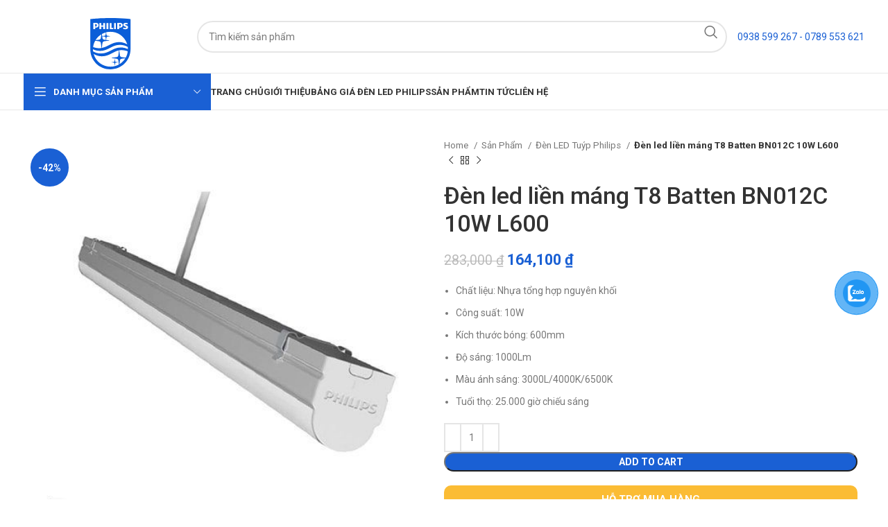

--- FILE ---
content_type: text/html; charset=UTF-8
request_url: https://ledphilips.net/den-led-lien-mang-t8-batten-bn012c-10w-l600
body_size: 34047
content:
<!DOCTYPE html>
<html lang="vi" prefix="og: https://ogp.me/ns#">
<head>
	<meta charset="UTF-8">
	<link rel="profile" href="https://gmpg.org/xfn/11">
	<link rel="pingback" href="https://ledphilips.net/xmlrpc.php">

	
<!-- Tối ưu hóa công cụ tìm kiếm bởi Rank Math PRO - https://rankmath.com/ -->
<title>Đèn led liền máng T8 Batten BN012C 10W L600 - Đèn LED Philips</title>
<meta name="description" content="Chất liệu: Nhựa tổng hợp nguyên khối Công suất: 10W Kích thước bóng: 600mm Độ sáng: 1000Lm Màu ánh sáng: 3000L/4000K/6500K Tuổi thọ: 25.000 giờ chiếu sáng"/>
<meta name="robots" content="follow, index, max-snippet:-1, max-video-preview:-1, max-image-preview:large"/>
<link rel="canonical" href="https://ledphilips.net/den-led-lien-mang-t8-batten-bn012c-10w-l600" />
<meta property="og:locale" content="vi_VN" />
<meta property="og:type" content="product" />
<meta property="og:title" content="Đèn led liền máng T8 Batten BN012C 10W L600 - Đèn LED Philips" />
<meta property="og:description" content="Chất liệu: Nhựa tổng hợp nguyên khối Công suất: 10W Kích thước bóng: 600mm Độ sáng: 1000Lm Màu ánh sáng: 3000L/4000K/6500K Tuổi thọ: 25.000 giờ chiếu sáng" />
<meta property="og:url" content="https://ledphilips.net/den-led-lien-mang-t8-batten-bn012c-10w-l600" />
<meta property="og:site_name" content="Đèn LED Philips" />
<meta property="og:updated_time" content="2024-04-07T12:14:07+07:00" />
<meta property="og:image" content="https://ledphilips.net/wp-content/uploads/2024/04/den-led-lien-mang-t8-batten-bn012c-10w-l600_5e4f4ee8eb00f.jpeg" />
<meta property="og:image:secure_url" content="https://ledphilips.net/wp-content/uploads/2024/04/den-led-lien-mang-t8-batten-bn012c-10w-l600_5e4f4ee8eb00f.jpeg" />
<meta property="og:image:width" content="500" />
<meta property="og:image:height" content="500" />
<meta property="og:image:alt" content="den led lien mang t8 batten bn012c 10w l600 5e4f4ee8eb00f" />
<meta property="og:image:type" content="image/jpeg" />
<meta property="product:price:amount" content="164100" />
<meta property="product:price:currency" content="VND" />
<meta property="product:availability" content="instock" />
<meta property="product:retailer_item_id" content="T8 Batten BN012C 10W L600" />
<meta name="twitter:card" content="summary_large_image" />
<meta name="twitter:title" content="Đèn led liền máng T8 Batten BN012C 10W L600 - Đèn LED Philips" />
<meta name="twitter:description" content="Chất liệu: Nhựa tổng hợp nguyên khối Công suất: 10W Kích thước bóng: 600mm Độ sáng: 1000Lm Màu ánh sáng: 3000L/4000K/6500K Tuổi thọ: 25.000 giờ chiếu sáng" />
<meta name="twitter:image" content="https://ledphilips.net/wp-content/uploads/2024/04/den-led-lien-mang-t8-batten-bn012c-10w-l600_5e4f4ee8eb00f.jpeg" />
<meta name="twitter:label1" content="Giá" />
<meta name="twitter:data1" content="164,100&nbsp;&#8363;" />
<meta name="twitter:label2" content="Tình trạng sẵn có" />
<meta name="twitter:data2" content="Còn hàng" />
<script type="application/ld+json" class="rank-math-schema-pro">{"@context":"https://schema.org","@graph":[{"@type":"Place","@id":"https://ledphilips.net/#place","address":{"@type":"PostalAddress","streetAddress":"652 Qu\u1ed1c L\u1ed9 13, KP.4, P. Hi\u1ec7p B\u00ecnh Ph\u01b0\u1edbc, TP. Th\u1ee7 \u0110\u1ee9c","postalCode":"700000","addressCountry":"Viet Nam"}},{"@type":["ElectronicsStore","Organization"],"@id":"https://ledphilips.net/#organization","name":"\u0110\u00e8n LED Philips","url":"https://ledphilips.net","email":"cskh@giadinhgroup.vn","address":{"@type":"PostalAddress","streetAddress":"652 Qu\u1ed1c L\u1ed9 13, KP.4, P. Hi\u1ec7p B\u00ecnh Ph\u01b0\u1edbc, TP. Th\u1ee7 \u0110\u1ee9c","postalCode":"700000","addressCountry":"Viet Nam"},"logo":{"@type":"ImageObject","@id":"https://ledphilips.net/#logo","url":"https://ledphilips.net/wp-content/uploads/2024/04/philips-logo.svg","contentUrl":"https://ledphilips.net/wp-content/uploads/2024/04/philips-logo.svg","caption":"\u0110\u00e8n LED Philips","inLanguage":"vi","width":"1819","height":"1635"},"priceRange":"100000","openingHours":["Monday,Tuesday,Wednesday,Thursday,Friday,Saturday,Sunday 08:00-23:00"],"location":{"@id":"https://ledphilips.net/#place"},"image":{"@id":"https://ledphilips.net/#logo"},"telephone":"+84938599267"},{"@type":"WebSite","@id":"https://ledphilips.net/#website","url":"https://ledphilips.net","name":"\u0110\u00e8n LED Philips","alternateName":"Philips","publisher":{"@id":"https://ledphilips.net/#organization"},"inLanguage":"vi"},{"@type":"ImageObject","@id":"https://ledphilips.net/wp-content/uploads/2024/04/den-led-lien-mang-t8-batten-bn012c-10w-l600_5e4f4ee8eb00f.jpeg","url":"https://ledphilips.net/wp-content/uploads/2024/04/den-led-lien-mang-t8-batten-bn012c-10w-l600_5e4f4ee8eb00f.jpeg","width":"500","height":"500","caption":"den led lien mang t8 batten bn012c 10w l600 5e4f4ee8eb00f","inLanguage":"vi"},{"@type":"ItemPage","@id":"https://ledphilips.net/den-led-lien-mang-t8-batten-bn012c-10w-l600#webpage","url":"https://ledphilips.net/den-led-lien-mang-t8-batten-bn012c-10w-l600","name":"\u0110\u00e8n led li\u1ec1n m\u00e1ng T8 Batten BN012C 10W L600 - \u0110\u00e8n LED Philips","datePublished":"2024-04-01T16:20:23+07:00","dateModified":"2024-04-07T12:14:07+07:00","isPartOf":{"@id":"https://ledphilips.net/#website"},"primaryImageOfPage":{"@id":"https://ledphilips.net/wp-content/uploads/2024/04/den-led-lien-mang-t8-batten-bn012c-10w-l600_5e4f4ee8eb00f.jpeg"},"inLanguage":"vi"},{"@type":"Product","name":"\u0110\u00e8n led li\u1ec1n m\u00e1ng T8 Batten BN012C 10W L600 - \u0110\u00e8n LED Philips","description":"Ch\u1ea5t li\u1ec7u: Nh\u1ef1a t\u1ed5ng h\u1ee3p nguy\u00ean kh\u1ed1i C\u00f4ng su\u1ea5t: 10W K\u00edch th\u01b0\u1edbc b\u00f3ng: 600mm \u0110\u1ed9 s\u00e1ng: 1000Lm M\u00e0u \u00e1nh s\u00e1ng: 3000L/4000K/6500K Tu\u1ed5i th\u1ecd: 25.000 gi\u1edd chi\u1ebfu s\u00e1ng","sku":"T8 Batten BN012C 10W L600","category":"\u0110\u00e8n LED Tu\u00fdp Philips","mainEntityOfPage":{"@id":"https://ledphilips.net/den-led-lien-mang-t8-batten-bn012c-10w-l600#webpage"},"image":[{"@type":"ImageObject","url":"https://ledphilips.net/wp-content/uploads/2024/04/den-led-lien-mang-t8-batten-bn012c-10w-l600_5e4f4ee8eb00f.jpeg","height":"500","width":"500"}],"offers":{"@type":"Offer","price":"164100","priceCurrency":"VND","priceValidUntil":"2026-12-31","availability":"https://schema.org/InStock","itemCondition":"NewCondition","url":"https://ledphilips.net/den-led-lien-mang-t8-batten-bn012c-10w-l600","seller":{"@type":"Organization","@id":"https://ledphilips.net/","name":"\u0110\u00e8n LED Philips","url":"https://ledphilips.net","logo":"https://ledphilips.net/wp-content/uploads/2024/04/philips-logo.svg"}},"@id":"https://ledphilips.net/den-led-lien-mang-t8-batten-bn012c-10w-l600#richSnippet"}]}</script>
<!-- /Plugin SEO WordPress Rank Math -->

<link rel='dns-prefetch' href='//fonts.googleapis.com' />
<link rel="alternate" type="application/rss+xml" title="Dòng thông tin Đèn LED Philips &raquo;" href="https://ledphilips.net/feed" />
<link rel="alternate" type="application/rss+xml" title="Đèn LED Philips &raquo; Dòng bình luận" href="https://ledphilips.net/comments/feed" />
<link rel="alternate" type="application/rss+xml" title="Đèn LED Philips &raquo; Đèn led liền máng T8 Batten BN012C 10W L600 Dòng bình luận" href="https://ledphilips.net/den-led-lien-mang-t8-batten-bn012c-10w-l600/feed" />
<link rel="alternate" title="oNhúng (JSON)" type="application/json+oembed" href="https://ledphilips.net/wp-json/oembed/1.0/embed?url=https%3A%2F%2Fledphilips.net%2Fden-led-lien-mang-t8-batten-bn012c-10w-l600" />
<link rel="alternate" title="oNhúng (XML)" type="text/xml+oembed" href="https://ledphilips.net/wp-json/oembed/1.0/embed?url=https%3A%2F%2Fledphilips.net%2Fden-led-lien-mang-t8-batten-bn012c-10w-l600&#038;format=xml" />
<style id='wp-img-auto-sizes-contain-inline-css' type='text/css'>
img:is([sizes=auto i],[sizes^="auto," i]){contain-intrinsic-size:3000px 1500px}
/*# sourceURL=wp-img-auto-sizes-contain-inline-css */
</style>
<style id='woocommerce-inline-inline-css' type='text/css'>
.woocommerce form .form-row .required { visibility: visible; }
/*# sourceURL=woocommerce-inline-inline-css */
</style>
<link rel='stylesheet' id='pzf-style-css' href='https://ledphilips.net/wp-content/plugins/button-contact-vr/legacy/css/style.css?ver=1' type='text/css' media='all' />
<link rel='stylesheet' id='elementor-icons-css' href='https://ledphilips.net/wp-content/plugins/elementor/assets/lib/eicons/css/elementor-icons.min.css?ver=5.32.0' type='text/css' media='all' />
<link rel='stylesheet' id='elementor-frontend-css' href='https://ledphilips.net/wp-content/plugins/elementor/assets/css/frontend.min.css?ver=3.25.8' type='text/css' media='all' />
<link rel='stylesheet' id='swiper-css' href='https://ledphilips.net/wp-content/plugins/elementor/assets/lib/swiper/v8/css/swiper.min.css?ver=8.4.5' type='text/css' media='all' />
<link rel='stylesheet' id='e-swiper-css' href='https://ledphilips.net/wp-content/plugins/elementor/assets/css/conditionals/e-swiper.min.css?ver=3.25.8' type='text/css' media='all' />
<link rel='stylesheet' id='elementor-post-6-css' href='https://ledphilips.net/wp-content/uploads/elementor/css/post-6.css?ver=1732108087' type='text/css' media='all' />
<link rel='stylesheet' id='e-popup-style-css' href='https://ledphilips.net/wp-content/plugins/elementor-pro/assets/css/conditionals/popup.min.css?ver=3.25.3' type='text/css' media='all' />
<link rel='stylesheet' id='bootstrap-css' href='https://ledphilips.net/wp-content/themes/woodmart/css/bootstrap-light.min.css?ver=7.5.1' type='text/css' media='all' />
<link rel='stylesheet' id='woodmart-style-css' href='https://ledphilips.net/wp-content/themes/woodmart/css/parts/base.min.css?ver=7.5.1' type='text/css' media='all' />
<link rel='stylesheet' id='wd-widget-wd-recent-posts-css' href='https://ledphilips.net/wp-content/themes/woodmart/css/parts/widget-wd-recent-posts.min.css?ver=7.5.1' type='text/css' media='all' />
<link rel='stylesheet' id='wd-widget-nav-css' href='https://ledphilips.net/wp-content/themes/woodmart/css/parts/widget-nav.min.css?ver=7.5.1' type='text/css' media='all' />
<link rel='stylesheet' id='wd-widget-wd-layered-nav-css' href='https://ledphilips.net/wp-content/themes/woodmart/css/parts/woo-widget-wd-layered-nav.min.css?ver=7.5.1' type='text/css' media='all' />
<link rel='stylesheet' id='wd-woo-mod-swatches-base-css' href='https://ledphilips.net/wp-content/themes/woodmart/css/parts/woo-mod-swatches-base.min.css?ver=7.5.1' type='text/css' media='all' />
<link rel='stylesheet' id='wd-woo-mod-swatches-filter-css' href='https://ledphilips.net/wp-content/themes/woodmart/css/parts/woo-mod-swatches-filter.min.css?ver=7.5.1' type='text/css' media='all' />
<link rel='stylesheet' id='wd-widget-product-cat-css' href='https://ledphilips.net/wp-content/themes/woodmart/css/parts/woo-widget-product-cat.min.css?ver=7.5.1' type='text/css' media='all' />
<link rel='stylesheet' id='wd-widget-product-list-css' href='https://ledphilips.net/wp-content/themes/woodmart/css/parts/woo-widget-product-list.min.css?ver=7.5.1' type='text/css' media='all' />
<link rel='stylesheet' id='wd-widget-slider-price-filter-css' href='https://ledphilips.net/wp-content/themes/woodmart/css/parts/woo-widget-slider-price-filter.min.css?ver=7.5.1' type='text/css' media='all' />
<link rel='stylesheet' id='wd-lazy-loading-css' href='https://ledphilips.net/wp-content/themes/woodmart/css/parts/opt-lazy-load.min.css?ver=7.5.1' type='text/css' media='all' />
<link rel='stylesheet' id='wd-wpcf7-css' href='https://ledphilips.net/wp-content/themes/woodmart/css/parts/int-wpcf7.min.css?ver=7.5.1' type='text/css' media='all' />
<link rel='stylesheet' id='wd-revolution-slider-css' href='https://ledphilips.net/wp-content/themes/woodmart/css/parts/int-rev-slider.min.css?ver=7.5.1' type='text/css' media='all' />
<link rel='stylesheet' id='wd-elementor-base-css' href='https://ledphilips.net/wp-content/themes/woodmart/css/parts/int-elem-base.min.css?ver=7.5.1' type='text/css' media='all' />
<link rel='stylesheet' id='wd-elementor-pro-base-css' href='https://ledphilips.net/wp-content/themes/woodmart/css/parts/int-elementor-pro.min.css?ver=7.5.1' type='text/css' media='all' />
<link rel='stylesheet' id='wd-woocommerce-base-css' href='https://ledphilips.net/wp-content/themes/woodmart/css/parts/woocommerce-base.min.css?ver=7.5.1' type='text/css' media='all' />
<link rel='stylesheet' id='wd-mod-star-rating-css' href='https://ledphilips.net/wp-content/themes/woodmart/css/parts/mod-star-rating.min.css?ver=7.5.1' type='text/css' media='all' />
<link rel='stylesheet' id='wd-woo-el-track-order-css' href='https://ledphilips.net/wp-content/themes/woodmart/css/parts/woo-el-track-order.min.css?ver=7.5.1' type='text/css' media='all' />
<link rel='stylesheet' id='wd-woocommerce-block-notices-css' href='https://ledphilips.net/wp-content/themes/woodmart/css/parts/woo-mod-block-notices.min.css?ver=7.5.1' type='text/css' media='all' />
<link rel='stylesheet' id='wd-woo-mod-quantity-css' href='https://ledphilips.net/wp-content/themes/woodmart/css/parts/woo-mod-quantity.min.css?ver=7.5.1' type='text/css' media='all' />
<link rel='stylesheet' id='wd-woo-single-prod-el-base-css' href='https://ledphilips.net/wp-content/themes/woodmart/css/parts/woo-single-prod-el-base.min.css?ver=7.5.1' type='text/css' media='all' />
<link rel='stylesheet' id='wd-woo-mod-stock-status-css' href='https://ledphilips.net/wp-content/themes/woodmart/css/parts/woo-mod-stock-status.min.css?ver=7.5.1' type='text/css' media='all' />
<link rel='stylesheet' id='wd-woo-mod-shop-attributes-css' href='https://ledphilips.net/wp-content/themes/woodmart/css/parts/woo-mod-shop-attributes.min.css?ver=7.5.1' type='text/css' media='all' />
<link rel='stylesheet' id='child-style-css' href='https://ledphilips.net/wp-content/themes/woodmart-child/style.css?ver=7.5.1' type='text/css' media='all' />
<link rel='stylesheet' id='wd-header-base-css' href='https://ledphilips.net/wp-content/themes/woodmart/css/parts/header-base.min.css?ver=7.5.1' type='text/css' media='all' />
<link rel='stylesheet' id='wd-mod-tools-css' href='https://ledphilips.net/wp-content/themes/woodmart/css/parts/mod-tools.min.css?ver=7.5.1' type='text/css' media='all' />
<link rel='stylesheet' id='wd-header-elements-base-css' href='https://ledphilips.net/wp-content/themes/woodmart/css/parts/header-el-base.min.css?ver=7.5.1' type='text/css' media='all' />
<link rel='stylesheet' id='wd-social-icons-css' href='https://ledphilips.net/wp-content/themes/woodmart/css/parts/el-social-icons.min.css?ver=7.5.1' type='text/css' media='all' />
<link rel='stylesheet' id='wd-header-search-css' href='https://ledphilips.net/wp-content/themes/woodmart/css/parts/header-el-search.min.css?ver=7.5.1' type='text/css' media='all' />
<link rel='stylesheet' id='wd-header-search-form-css' href='https://ledphilips.net/wp-content/themes/woodmart/css/parts/header-el-search-form.min.css?ver=7.5.1' type='text/css' media='all' />
<link rel='stylesheet' id='wd-wd-search-results-css' href='https://ledphilips.net/wp-content/themes/woodmart/css/parts/wd-search-results.min.css?ver=7.5.1' type='text/css' media='all' />
<link rel='stylesheet' id='wd-wd-search-form-css' href='https://ledphilips.net/wp-content/themes/woodmart/css/parts/wd-search-form.min.css?ver=7.5.1' type='text/css' media='all' />
<link rel='stylesheet' id='wd-header-mobile-nav-dropdown-css' href='https://ledphilips.net/wp-content/themes/woodmart/css/parts/header-el-mobile-nav-dropdown.min.css?ver=7.5.1' type='text/css' media='all' />
<link rel='stylesheet' id='wd-header-cart-side-css' href='https://ledphilips.net/wp-content/themes/woodmart/css/parts/header-el-cart-side.min.css?ver=7.5.1' type='text/css' media='all' />
<link rel='stylesheet' id='wd-header-cart-css' href='https://ledphilips.net/wp-content/themes/woodmart/css/parts/header-el-cart.min.css?ver=7.5.1' type='text/css' media='all' />
<link rel='stylesheet' id='wd-widget-shopping-cart-css' href='https://ledphilips.net/wp-content/themes/woodmart/css/parts/woo-widget-shopping-cart.min.css?ver=7.5.1' type='text/css' media='all' />
<link rel='stylesheet' id='wd-header-el-category-more-btn-css' href='https://ledphilips.net/wp-content/themes/woodmart/css/parts/header-el-category-more-btn.min.css?ver=7.5.1' type='text/css' media='all' />
<link rel='stylesheet' id='wd-header-categories-nav-css' href='https://ledphilips.net/wp-content/themes/woodmart/css/parts/header-el-category-nav.min.css?ver=7.5.1' type='text/css' media='all' />
<link rel='stylesheet' id='wd-mod-nav-vertical-css' href='https://ledphilips.net/wp-content/themes/woodmart/css/parts/mod-nav-vertical.min.css?ver=7.5.1' type='text/css' media='all' />
<link rel='stylesheet' id='wd-mod-nav-vertical-design-default-css' href='https://ledphilips.net/wp-content/themes/woodmart/css/parts/mod-nav-vertical-design-default.min.css?ver=7.5.1' type='text/css' media='all' />
<link rel='stylesheet' id='wd-page-title-css' href='https://ledphilips.net/wp-content/themes/woodmart/css/parts/page-title.min.css?ver=7.5.1' type='text/css' media='all' />
<link rel='stylesheet' id='wd-woo-single-prod-predefined-css' href='https://ledphilips.net/wp-content/themes/woodmart/css/parts/woo-single-prod-predefined.min.css?ver=7.5.1' type='text/css' media='all' />
<link rel='stylesheet' id='wd-woo-single-prod-and-quick-view-predefined-css' href='https://ledphilips.net/wp-content/themes/woodmart/css/parts/woo-single-prod-and-quick-view-predefined.min.css?ver=7.5.1' type='text/css' media='all' />
<link rel='stylesheet' id='wd-woo-single-prod-el-tabs-predefined-css' href='https://ledphilips.net/wp-content/themes/woodmart/css/parts/woo-single-prod-el-tabs-predefined.min.css?ver=7.5.1' type='text/css' media='all' />
<link rel='stylesheet' id='wd-woo-single-prod-el-gallery-css' href='https://ledphilips.net/wp-content/themes/woodmart/css/parts/woo-single-prod-el-gallery.min.css?ver=7.5.1' type='text/css' media='all' />
<link rel='stylesheet' id='wd-woo-single-prod-el-gallery-opt-thumb-left-desktop-css' href='https://ledphilips.net/wp-content/themes/woodmart/css/parts/woo-single-prod-el-gallery-opt-thumb-left-desktop.min.css?ver=7.5.1' type='text/css' media='all' />
<link rel='stylesheet' id='wd-swiper-css' href='https://ledphilips.net/wp-content/themes/woodmart/css/parts/lib-swiper.min.css?ver=7.5.1' type='text/css' media='all' />
<link rel='stylesheet' id='wd-woo-mod-product-labels-css' href='https://ledphilips.net/wp-content/themes/woodmart/css/parts/woo-mod-product-labels.min.css?ver=7.5.1' type='text/css' media='all' />
<link rel='stylesheet' id='wd-woo-mod-product-labels-round-css' href='https://ledphilips.net/wp-content/themes/woodmart/css/parts/woo-mod-product-labels-round.min.css?ver=7.5.1' type='text/css' media='all' />
<link rel='stylesheet' id='wd-swiper-arrows-css' href='https://ledphilips.net/wp-content/themes/woodmart/css/parts/lib-swiper-arrows.min.css?ver=7.5.1' type='text/css' media='all' />
<link rel='stylesheet' id='wd-photoswipe-css' href='https://ledphilips.net/wp-content/themes/woodmart/css/parts/lib-photoswipe.min.css?ver=7.5.1' type='text/css' media='all' />
<link rel='stylesheet' id='wd-woo-single-prod-el-navigation-css' href='https://ledphilips.net/wp-content/themes/woodmart/css/parts/woo-single-prod-el-navigation.min.css?ver=7.5.1' type='text/css' media='all' />
<link rel='stylesheet' id='wd-woo-mod-product-count-css' href='https://ledphilips.net/wp-content/themes/woodmart/css/parts/woo-mod-product-count.min.css?ver=7.5.1' type='text/css' media='all' />
<link rel='stylesheet' id='wd-woo-opt-visits-count-css' href='https://ledphilips.net/wp-content/themes/woodmart/css/parts/woo-opt-visits-count.min.css?ver=7.5.1' type='text/css' media='all' />
<link rel='stylesheet' id='wd-tabs-css' href='https://ledphilips.net/wp-content/themes/woodmart/css/parts/el-tabs.min.css?ver=7.5.1' type='text/css' media='all' />
<link rel='stylesheet' id='wd-woo-single-prod-el-tabs-opt-layout-tabs-css' href='https://ledphilips.net/wp-content/themes/woodmart/css/parts/woo-single-prod-el-tabs-opt-layout-tabs.min.css?ver=7.5.1' type='text/css' media='all' />
<link rel='stylesheet' id='wd-accordion-css' href='https://ledphilips.net/wp-content/themes/woodmart/css/parts/el-accordion.min.css?ver=7.5.1' type='text/css' media='all' />
<link rel='stylesheet' id='wd-woo-single-prod-el-reviews-css' href='https://ledphilips.net/wp-content/themes/woodmart/css/parts/woo-single-prod-el-reviews.min.css?ver=7.5.1' type='text/css' media='all' />
<link rel='stylesheet' id='wd-woo-single-prod-el-reviews-style-1-css' href='https://ledphilips.net/wp-content/themes/woodmart/css/parts/woo-single-prod-el-reviews-style-1.min.css?ver=7.5.1' type='text/css' media='all' />
<link rel='stylesheet' id='wd-mod-comments-css' href='https://ledphilips.net/wp-content/themes/woodmart/css/parts/mod-comments.min.css?ver=7.5.1' type='text/css' media='all' />
<link rel='stylesheet' id='wd-product-loop-css' href='https://ledphilips.net/wp-content/themes/woodmart/css/parts/woo-product-loop.min.css?ver=7.5.1' type='text/css' media='all' />
<link rel='stylesheet' id='wd-product-loop-base-css' href='https://ledphilips.net/wp-content/themes/woodmart/css/parts/woo-product-loop-base.min.css?ver=7.5.1' type='text/css' media='all' />
<link rel='stylesheet' id='wd-woo-mod-add-btn-replace-css' href='https://ledphilips.net/wp-content/themes/woodmart/css/parts/woo-mod-add-btn-replace.min.css?ver=7.5.1' type='text/css' media='all' />
<link rel='stylesheet' id='wd-mod-more-description-css' href='https://ledphilips.net/wp-content/themes/woodmart/css/parts/mod-more-description.min.css?ver=7.5.1' type='text/css' media='all' />
<link rel='stylesheet' id='wd-swiper-pagin-css' href='https://ledphilips.net/wp-content/themes/woodmart/css/parts/lib-swiper-pagin.min.css?ver=7.5.1' type='text/css' media='all' />
<link rel='stylesheet' id='wd-widget-collapse-css' href='https://ledphilips.net/wp-content/themes/woodmart/css/parts/opt-widget-collapse.min.css?ver=7.5.1' type='text/css' media='all' />
<link rel='stylesheet' id='wd-footer-base-css' href='https://ledphilips.net/wp-content/themes/woodmart/css/parts/footer-base.min.css?ver=7.5.1' type='text/css' media='all' />
<link rel='stylesheet' id='wd-section-title-css' href='https://ledphilips.net/wp-content/themes/woodmart/css/parts/el-section-title.min.css?ver=7.5.1' type='text/css' media='all' />
<link rel='stylesheet' id='wd-section-title-style-under-and-over-css' href='https://ledphilips.net/wp-content/themes/woodmart/css/parts/el-section-title-style-under-and-over.min.css?ver=7.5.1' type='text/css' media='all' />
<link rel='stylesheet' id='wd-info-box-css' href='https://ledphilips.net/wp-content/themes/woodmart/css/parts/el-info-box.min.css?ver=7.5.1' type='text/css' media='all' />
<link rel='stylesheet' id='wd-info-box-style-shadow-and-bg-hover-css' href='https://ledphilips.net/wp-content/themes/woodmart/css/parts/el-info-box-style-shadow-and-bg-hover.min.css?ver=7.5.1' type='text/css' media='all' />
<link rel='stylesheet' id='wd-text-block-css' href='https://ledphilips.net/wp-content/themes/woodmart/css/parts/el-text-block.min.css?ver=7.5.1' type='text/css' media='all' />
<link rel='stylesheet' id='wd-list-css' href='https://ledphilips.net/wp-content/themes/woodmart/css/parts/el-list.min.css?ver=7.5.1' type='text/css' media='all' />
<link rel='stylesheet' id='wd-scroll-top-css' href='https://ledphilips.net/wp-content/themes/woodmart/css/parts/opt-scrolltotop.min.css?ver=7.5.1' type='text/css' media='all' />
<link rel='stylesheet' id='wd-bottom-toolbar-css' href='https://ledphilips.net/wp-content/themes/woodmart/css/parts/opt-bottom-toolbar.min.css?ver=7.5.1' type='text/css' media='all' />
<link rel='stylesheet' id='xts-style-theme_settings_default-css' href='https://ledphilips.net/wp-content/uploads/2024/09/xts-theme_settings_default-1727704843.css?ver=7.5.1' type='text/css' media='all' />
<link rel='stylesheet' id='xts-google-fonts-css' href='https://fonts.googleapis.com/css?family=Roboto%3A400%2C700%2C100%2C500%7CPoppins%3A400%2C600%2C700&#038;ver=7.5.1' type='text/css' media='all' />
<link rel='stylesheet' id='google-fonts-1-css' href='https://fonts.googleapis.com/css?family=Roboto+Slab%3A100%2C100italic%2C200%2C200italic%2C300%2C300italic%2C400%2C400italic%2C500%2C500italic%2C600%2C600italic%2C700%2C700italic%2C800%2C800italic%2C900%2C900italic&#038;display=swap&#038;subset=vietnamese&#038;ver=6.9' type='text/css' media='all' />
<link rel="preconnect" href="https://fonts.gstatic.com/" crossorigin><script type="text/javascript" src="https://ledphilips.net/wp-includes/js/jquery/jquery.min.js?ver=3.7.1" id="jquery-core-js"></script>
<script type="text/javascript" src="https://ledphilips.net/wp-includes/js/jquery/jquery-migrate.min.js?ver=3.4.1" id="jquery-migrate-js"></script>
<script type="text/javascript" src="https://ledphilips.net/wp-content/plugins/woocommerce/assets/js/jquery-blockui/jquery.blockUI.min.js?ver=2.7.0-wc.9.3.3" id="jquery-blockui-js" defer="defer" data-wp-strategy="defer"></script>
<script type="text/javascript" id="wc-add-to-cart-js-extra">
/* <![CDATA[ */
var wc_add_to_cart_params = {"ajax_url":"/wp-admin/admin-ajax.php","wc_ajax_url":"/?wc-ajax=%%endpoint%%","i18n_view_cart":"View cart","cart_url":"https://ledphilips.net/gio-hang","is_cart":"","cart_redirect_after_add":"no"};
//# sourceURL=wc-add-to-cart-js-extra
/* ]]> */
</script>
<script type="text/javascript" src="https://ledphilips.net/wp-content/plugins/woocommerce/assets/js/frontend/add-to-cart.min.js?ver=9.3.3" id="wc-add-to-cart-js" defer="defer" data-wp-strategy="defer"></script>
<script type="text/javascript" src="https://ledphilips.net/wp-content/plugins/woocommerce/assets/js/zoom/jquery.zoom.min.js?ver=1.7.21-wc.9.3.3" id="zoom-js" defer="defer" data-wp-strategy="defer"></script>
<script type="text/javascript" id="wc-single-product-js-extra">
/* <![CDATA[ */
var wc_single_product_params = {"i18n_required_rating_text":"Please select a rating","review_rating_required":"yes","flexslider":{"rtl":false,"animation":"slide","smoothHeight":true,"directionNav":false,"controlNav":"thumbnails","slideshow":false,"animationSpeed":500,"animationLoop":false,"allowOneSlide":false},"zoom_enabled":"","zoom_options":[],"photoswipe_enabled":"","photoswipe_options":{"shareEl":false,"closeOnScroll":false,"history":false,"hideAnimationDuration":0,"showAnimationDuration":0},"flexslider_enabled":""};
//# sourceURL=wc-single-product-js-extra
/* ]]> */
</script>
<script type="text/javascript" src="https://ledphilips.net/wp-content/plugins/woocommerce/assets/js/frontend/single-product.min.js?ver=9.3.3" id="wc-single-product-js" defer="defer" data-wp-strategy="defer"></script>
<script type="text/javascript" src="https://ledphilips.net/wp-content/plugins/woocommerce/assets/js/js-cookie/js.cookie.min.js?ver=2.1.4-wc.9.3.3" id="js-cookie-js" defer="defer" data-wp-strategy="defer"></script>
<script type="text/javascript" id="woocommerce-js-extra">
/* <![CDATA[ */
var woocommerce_params = {"ajax_url":"/wp-admin/admin-ajax.php","wc_ajax_url":"/?wc-ajax=%%endpoint%%"};
//# sourceURL=woocommerce-js-extra
/* ]]> */
</script>
<script type="text/javascript" src="https://ledphilips.net/wp-content/plugins/woocommerce/assets/js/frontend/woocommerce.min.js?ver=9.3.3" id="woocommerce-js" defer="defer" data-wp-strategy="defer"></script>
<script type="text/javascript" src="https://ledphilips.net/wp-content/themes/woodmart/js/libs/device.min.js?ver=7.5.1" id="wd-device-library-js"></script>
<script type="text/javascript" src="https://ledphilips.net/wp-content/themes/woodmart/js/scripts/global/scrollBar.min.js?ver=7.5.1" id="wd-scrollbar-js"></script>
<link rel="https://api.w.org/" href="https://ledphilips.net/wp-json/" /><link rel="alternate" title="JSON" type="application/json" href="https://ledphilips.net/wp-json/wp/v2/product/22973" /><link rel="EditURI" type="application/rsd+xml" title="RSD" href="https://ledphilips.net/xmlrpc.php?rsd" />
<meta name="generator" content="WordPress 6.9" />
<link rel='shortlink' href='https://ledphilips.net/?p=22973' />
					<meta name="viewport" content="width=device-width, initial-scale=1.0, maximum-scale=1.0, user-scalable=no">
										<noscript><style>.woocommerce-product-gallery{ opacity: 1 !important; }</style></noscript>
	<meta name="generator" content="Elementor 3.25.8; features: additional_custom_breakpoints, e_optimized_control_loading; settings: css_print_method-external, google_font-enabled, font_display-swap">
			<style>
				.e-con.e-parent:nth-of-type(n+4):not(.e-lazyloaded):not(.e-no-lazyload),
				.e-con.e-parent:nth-of-type(n+4):not(.e-lazyloaded):not(.e-no-lazyload) * {
					background-image: none !important;
				}
				@media screen and (max-height: 1024px) {
					.e-con.e-parent:nth-of-type(n+3):not(.e-lazyloaded):not(.e-no-lazyload),
					.e-con.e-parent:nth-of-type(n+3):not(.e-lazyloaded):not(.e-no-lazyload) * {
						background-image: none !important;
					}
				}
				@media screen and (max-height: 640px) {
					.e-con.e-parent:nth-of-type(n+2):not(.e-lazyloaded):not(.e-no-lazyload),
					.e-con.e-parent:nth-of-type(n+2):not(.e-lazyloaded):not(.e-no-lazyload) * {
						background-image: none !important;
					}
				}
			</style>
			<script type="text/javascript" id="google_gtagjs" src="https://www.googletagmanager.com/gtag/js?id=G-BMEQPHLH1T" async="async"></script>
<script type="text/javascript" id="google_gtagjs-inline">
/* <![CDATA[ */
window.dataLayer = window.dataLayer || [];function gtag(){dataLayer.push(arguments);}gtag('js', new Date());gtag('config', 'G-BMEQPHLH1T', {} );
/* ]]> */
</script>
<meta name="generator" content="Powered by Slider Revolution 6.6.20 - responsive, Mobile-Friendly Slider Plugin for WordPress with comfortable drag and drop interface." />
<style class='wp-fonts-local' type='text/css'>
@font-face{font-family:Inter;font-style:normal;font-weight:300 900;font-display:fallback;src:url('https://ledphilips.net/wp-content/plugins/woocommerce/assets/fonts/Inter-VariableFont_slnt,wght.woff2') format('woff2');font-stretch:normal;}
@font-face{font-family:Cardo;font-style:normal;font-weight:400;font-display:fallback;src:url('https://ledphilips.net/wp-content/plugins/woocommerce/assets/fonts/cardo_normal_400.woff2') format('woff2');}
</style>
<link rel="icon" href="https://ledphilips.net/wp-content/uploads/2024/04/cropped-favicon-philips-32x32.jpg" sizes="32x32" />
<link rel="icon" href="https://ledphilips.net/wp-content/uploads/2024/04/cropped-favicon-philips-192x192.jpg" sizes="192x192" />
<link rel="apple-touch-icon" href="https://ledphilips.net/wp-content/uploads/2024/04/cropped-favicon-philips-180x180.jpg" />
<meta name="msapplication-TileImage" content="https://ledphilips.net/wp-content/uploads/2024/04/cropped-favicon-philips-270x270.jpg" />
<script>function setREVStartSize(e){
			//window.requestAnimationFrame(function() {
				window.RSIW = window.RSIW===undefined ? window.innerWidth : window.RSIW;
				window.RSIH = window.RSIH===undefined ? window.innerHeight : window.RSIH;
				try {
					var pw = document.getElementById(e.c).parentNode.offsetWidth,
						newh;
					pw = pw===0 || isNaN(pw) || (e.l=="fullwidth" || e.layout=="fullwidth") ? window.RSIW : pw;
					e.tabw = e.tabw===undefined ? 0 : parseInt(e.tabw);
					e.thumbw = e.thumbw===undefined ? 0 : parseInt(e.thumbw);
					e.tabh = e.tabh===undefined ? 0 : parseInt(e.tabh);
					e.thumbh = e.thumbh===undefined ? 0 : parseInt(e.thumbh);
					e.tabhide = e.tabhide===undefined ? 0 : parseInt(e.tabhide);
					e.thumbhide = e.thumbhide===undefined ? 0 : parseInt(e.thumbhide);
					e.mh = e.mh===undefined || e.mh=="" || e.mh==="auto" ? 0 : parseInt(e.mh,0);
					if(e.layout==="fullscreen" || e.l==="fullscreen")
						newh = Math.max(e.mh,window.RSIH);
					else{
						e.gw = Array.isArray(e.gw) ? e.gw : [e.gw];
						for (var i in e.rl) if (e.gw[i]===undefined || e.gw[i]===0) e.gw[i] = e.gw[i-1];
						e.gh = e.el===undefined || e.el==="" || (Array.isArray(e.el) && e.el.length==0)? e.gh : e.el;
						e.gh = Array.isArray(e.gh) ? e.gh : [e.gh];
						for (var i in e.rl) if (e.gh[i]===undefined || e.gh[i]===0) e.gh[i] = e.gh[i-1];
											
						var nl = new Array(e.rl.length),
							ix = 0,
							sl;
						e.tabw = e.tabhide>=pw ? 0 : e.tabw;
						e.thumbw = e.thumbhide>=pw ? 0 : e.thumbw;
						e.tabh = e.tabhide>=pw ? 0 : e.tabh;
						e.thumbh = e.thumbhide>=pw ? 0 : e.thumbh;
						for (var i in e.rl) nl[i] = e.rl[i]<window.RSIW ? 0 : e.rl[i];
						sl = nl[0];
						for (var i in nl) if (sl>nl[i] && nl[i]>0) { sl = nl[i]; ix=i;}
						var m = pw>(e.gw[ix]+e.tabw+e.thumbw) ? 1 : (pw-(e.tabw+e.thumbw)) / (e.gw[ix]);
						newh =  (e.gh[ix] * m) + (e.tabh + e.thumbh);
					}
					var el = document.getElementById(e.c);
					if (el!==null && el) el.style.height = newh+"px";
					el = document.getElementById(e.c+"_wrapper");
					if (el!==null && el) {
						el.style.height = newh+"px";
						el.style.display = "block";
					}
				} catch(e){
					console.log("Failure at Presize of Slider:" + e)
				}
			//});
		  };</script>
<style>
		
		</style>			<style id="wd-style-header_516727-css" data-type="wd-style-header_516727">
				:root{
	--wd-top-bar-h: .00001px;
	--wd-top-bar-sm-h: .00001px;
	--wd-top-bar-sticky-h: .00001px;
	--wd-top-bar-brd-w: .00001px;

	--wd-header-general-h: 105px;
	--wd-header-general-sm-h: 60px;
	--wd-header-general-sticky-h: .00001px;
	--wd-header-general-brd-w: 1px;

	--wd-header-bottom-h: 52px;
	--wd-header-bottom-sm-h: .00001px;
	--wd-header-bottom-sticky-h: .00001px;
	--wd-header-bottom-brd-w: 1px;

	--wd-header-clone-h: 60px;

	--wd-header-brd-w: calc(var(--wd-top-bar-brd-w) + var(--wd-header-general-brd-w) + var(--wd-header-bottom-brd-w));
	--wd-header-h: calc(var(--wd-top-bar-h) + var(--wd-header-general-h) + var(--wd-header-bottom-h) + var(--wd-header-brd-w));
	--wd-header-sticky-h: calc(var(--wd-top-bar-sticky-h) + var(--wd-header-general-sticky-h) + var(--wd-header-bottom-sticky-h) + var(--wd-header-clone-h) + var(--wd-header-brd-w));
	--wd-header-sm-h: calc(var(--wd-top-bar-sm-h) + var(--wd-header-general-sm-h) + var(--wd-header-bottom-sm-h) + var(--wd-header-brd-w));
}




:root:has(.whb-general-header.whb-border-boxed) {
	--wd-header-general-brd-w: .00001px;
}

@media (max-width: 1024px) {
:root:has(.whb-general-header.whb-hidden-mobile) {
	--wd-header-general-brd-w: .00001px;
}
}

:root:has(.whb-header-bottom.whb-border-boxed) {
	--wd-header-bottom-brd-w: .00001px;
}

@media (max-width: 1024px) {
:root:has(.whb-header-bottom.whb-hidden-mobile) {
	--wd-header-bottom-brd-w: .00001px;
}
}

.whb-header-bottom .wd-dropdown {
	margin-top: 6px;
}

.whb-header-bottom .wd-dropdown:after {
	height: 16px;
}


.whb-clone.whb-sticked .wd-dropdown:not(.sub-sub-menu) {
	margin-top: 10px;
}

.whb-clone.whb-sticked .wd-dropdown:not(.sub-sub-menu):after {
	height: 20px;
}

		
.whb-top-bar {
	background-color: rgba(251, 188, 52, 1);
}

.whb-9x1ytaxq7aphtb3npidp .searchform {
	--wd-form-height: 46px;
}
.whb-general-header {
	border-color: rgba(232, 232, 232, 1);border-bottom-width: 1px;border-bottom-style: solid;
}
.whb-wjlcubfdmlq3d7jvmt23 .menu-opener { background-color: rgba(26, 96, 212, 1); }.whb-wjlcubfdmlq3d7jvmt23.wd-more-cat:not(.wd-show-cat) .item-level-0:nth-child(n+11):not(:last-child) {
				    display: none;
				}.
				wd-more-cat .item-level-0:nth-child(n+11) {
				    animation: wd-fadeIn .3s ease both;
				}
.whb-header-bottom {
	border-color: rgba(232, 232, 232, 1);border-bottom-width: 1px;border-bottom-style: solid;
}
			</style>
			<style id="wpforms-css-vars-root">
				:root {
					--wpforms-field-border-radius: 3px;
--wpforms-field-border-style: solid;
--wpforms-field-border-size: 1px;
--wpforms-field-background-color: #ffffff;
--wpforms-field-border-color: rgba( 0, 0, 0, 0.25 );
--wpforms-field-border-color-spare: rgba( 0, 0, 0, 0.25 );
--wpforms-field-text-color: rgba( 0, 0, 0, 0.7 );
--wpforms-field-menu-color: #ffffff;
--wpforms-label-color: rgba( 0, 0, 0, 0.85 );
--wpforms-label-sublabel-color: rgba( 0, 0, 0, 0.55 );
--wpforms-label-error-color: #d63637;
--wpforms-button-border-radius: 3px;
--wpforms-button-border-style: none;
--wpforms-button-border-size: 1px;
--wpforms-button-background-color: #066aab;
--wpforms-button-border-color: #066aab;
--wpforms-button-text-color: #ffffff;
--wpforms-page-break-color: #066aab;
--wpforms-background-image: none;
--wpforms-background-position: center center;
--wpforms-background-repeat: no-repeat;
--wpforms-background-size: cover;
--wpforms-background-width: 100px;
--wpforms-background-height: 100px;
--wpforms-background-color: rgba( 0, 0, 0, 0 );
--wpforms-background-url: none;
--wpforms-container-padding: 0px;
--wpforms-container-border-style: none;
--wpforms-container-border-width: 1px;
--wpforms-container-border-color: #000000;
--wpforms-container-border-radius: 3px;
--wpforms-field-size-input-height: 43px;
--wpforms-field-size-input-spacing: 15px;
--wpforms-field-size-font-size: 16px;
--wpforms-field-size-line-height: 19px;
--wpforms-field-size-padding-h: 14px;
--wpforms-field-size-checkbox-size: 16px;
--wpforms-field-size-sublabel-spacing: 5px;
--wpforms-field-size-icon-size: 1;
--wpforms-label-size-font-size: 16px;
--wpforms-label-size-line-height: 19px;
--wpforms-label-size-sublabel-font-size: 14px;
--wpforms-label-size-sublabel-line-height: 17px;
--wpforms-button-size-font-size: 17px;
--wpforms-button-size-height: 41px;
--wpforms-button-size-padding-h: 15px;
--wpforms-button-size-margin-top: 10px;
--wpforms-container-shadow-size-box-shadow: none;

				}
			</style><style id='wp-block-heading-inline-css' type='text/css'>
h1:where(.wp-block-heading).has-background,h2:where(.wp-block-heading).has-background,h3:where(.wp-block-heading).has-background,h4:where(.wp-block-heading).has-background,h5:where(.wp-block-heading).has-background,h6:where(.wp-block-heading).has-background{padding:1.25em 2.375em}h1.has-text-align-left[style*=writing-mode]:where([style*=vertical-lr]),h1.has-text-align-right[style*=writing-mode]:where([style*=vertical-rl]),h2.has-text-align-left[style*=writing-mode]:where([style*=vertical-lr]),h2.has-text-align-right[style*=writing-mode]:where([style*=vertical-rl]),h3.has-text-align-left[style*=writing-mode]:where([style*=vertical-lr]),h3.has-text-align-right[style*=writing-mode]:where([style*=vertical-rl]),h4.has-text-align-left[style*=writing-mode]:where([style*=vertical-lr]),h4.has-text-align-right[style*=writing-mode]:where([style*=vertical-rl]),h5.has-text-align-left[style*=writing-mode]:where([style*=vertical-lr]),h5.has-text-align-right[style*=writing-mode]:where([style*=vertical-rl]),h6.has-text-align-left[style*=writing-mode]:where([style*=vertical-lr]),h6.has-text-align-right[style*=writing-mode]:where([style*=vertical-rl]){rotate:180deg}
/*# sourceURL=https://ledphilips.net/wp-includes/blocks/heading/style.min.css */
</style>
<style id='wp-block-image-inline-css' type='text/css'>
.wp-block-image>a,.wp-block-image>figure>a{display:inline-block}.wp-block-image img{box-sizing:border-box;height:auto;max-width:100%;vertical-align:bottom}@media not (prefers-reduced-motion){.wp-block-image img.hide{visibility:hidden}.wp-block-image img.show{animation:show-content-image .4s}}.wp-block-image[style*=border-radius] img,.wp-block-image[style*=border-radius]>a{border-radius:inherit}.wp-block-image.has-custom-border img{box-sizing:border-box}.wp-block-image.aligncenter{text-align:center}.wp-block-image.alignfull>a,.wp-block-image.alignwide>a{width:100%}.wp-block-image.alignfull img,.wp-block-image.alignwide img{height:auto;width:100%}.wp-block-image .aligncenter,.wp-block-image .alignleft,.wp-block-image .alignright,.wp-block-image.aligncenter,.wp-block-image.alignleft,.wp-block-image.alignright{display:table}.wp-block-image .aligncenter>figcaption,.wp-block-image .alignleft>figcaption,.wp-block-image .alignright>figcaption,.wp-block-image.aligncenter>figcaption,.wp-block-image.alignleft>figcaption,.wp-block-image.alignright>figcaption{caption-side:bottom;display:table-caption}.wp-block-image .alignleft{float:left;margin:.5em 1em .5em 0}.wp-block-image .alignright{float:right;margin:.5em 0 .5em 1em}.wp-block-image .aligncenter{margin-left:auto;margin-right:auto}.wp-block-image :where(figcaption){margin-bottom:1em;margin-top:.5em}.wp-block-image.is-style-circle-mask img{border-radius:9999px}@supports ((-webkit-mask-image:none) or (mask-image:none)) or (-webkit-mask-image:none){.wp-block-image.is-style-circle-mask img{border-radius:0;-webkit-mask-image:url('data:image/svg+xml;utf8,<svg viewBox="0 0 100 100" xmlns="http://www.w3.org/2000/svg"><circle cx="50" cy="50" r="50"/></svg>');mask-image:url('data:image/svg+xml;utf8,<svg viewBox="0 0 100 100" xmlns="http://www.w3.org/2000/svg"><circle cx="50" cy="50" r="50"/></svg>');mask-mode:alpha;-webkit-mask-position:center;mask-position:center;-webkit-mask-repeat:no-repeat;mask-repeat:no-repeat;-webkit-mask-size:contain;mask-size:contain}}:root :where(.wp-block-image.is-style-rounded img,.wp-block-image .is-style-rounded img){border-radius:9999px}.wp-block-image figure{margin:0}.wp-lightbox-container{display:flex;flex-direction:column;position:relative}.wp-lightbox-container img{cursor:zoom-in}.wp-lightbox-container img:hover+button{opacity:1}.wp-lightbox-container button{align-items:center;backdrop-filter:blur(16px) saturate(180%);background-color:#5a5a5a40;border:none;border-radius:4px;cursor:zoom-in;display:flex;height:20px;justify-content:center;opacity:0;padding:0;position:absolute;right:16px;text-align:center;top:16px;width:20px;z-index:100}@media not (prefers-reduced-motion){.wp-lightbox-container button{transition:opacity .2s ease}}.wp-lightbox-container button:focus-visible{outline:3px auto #5a5a5a40;outline:3px auto -webkit-focus-ring-color;outline-offset:3px}.wp-lightbox-container button:hover{cursor:pointer;opacity:1}.wp-lightbox-container button:focus{opacity:1}.wp-lightbox-container button:focus,.wp-lightbox-container button:hover,.wp-lightbox-container button:not(:hover):not(:active):not(.has-background){background-color:#5a5a5a40;border:none}.wp-lightbox-overlay{box-sizing:border-box;cursor:zoom-out;height:100vh;left:0;overflow:hidden;position:fixed;top:0;visibility:hidden;width:100%;z-index:100000}.wp-lightbox-overlay .close-button{align-items:center;cursor:pointer;display:flex;justify-content:center;min-height:40px;min-width:40px;padding:0;position:absolute;right:calc(env(safe-area-inset-right) + 16px);top:calc(env(safe-area-inset-top) + 16px);z-index:5000000}.wp-lightbox-overlay .close-button:focus,.wp-lightbox-overlay .close-button:hover,.wp-lightbox-overlay .close-button:not(:hover):not(:active):not(.has-background){background:none;border:none}.wp-lightbox-overlay .lightbox-image-container{height:var(--wp--lightbox-container-height);left:50%;overflow:hidden;position:absolute;top:50%;transform:translate(-50%,-50%);transform-origin:top left;width:var(--wp--lightbox-container-width);z-index:9999999999}.wp-lightbox-overlay .wp-block-image{align-items:center;box-sizing:border-box;display:flex;height:100%;justify-content:center;margin:0;position:relative;transform-origin:0 0;width:100%;z-index:3000000}.wp-lightbox-overlay .wp-block-image img{height:var(--wp--lightbox-image-height);min-height:var(--wp--lightbox-image-height);min-width:var(--wp--lightbox-image-width);width:var(--wp--lightbox-image-width)}.wp-lightbox-overlay .wp-block-image figcaption{display:none}.wp-lightbox-overlay button{background:none;border:none}.wp-lightbox-overlay .scrim{background-color:#fff;height:100%;opacity:.9;position:absolute;width:100%;z-index:2000000}.wp-lightbox-overlay.active{visibility:visible}@media not (prefers-reduced-motion){.wp-lightbox-overlay.active{animation:turn-on-visibility .25s both}.wp-lightbox-overlay.active img{animation:turn-on-visibility .35s both}.wp-lightbox-overlay.show-closing-animation:not(.active){animation:turn-off-visibility .35s both}.wp-lightbox-overlay.show-closing-animation:not(.active) img{animation:turn-off-visibility .25s both}.wp-lightbox-overlay.zoom.active{animation:none;opacity:1;visibility:visible}.wp-lightbox-overlay.zoom.active .lightbox-image-container{animation:lightbox-zoom-in .4s}.wp-lightbox-overlay.zoom.active .lightbox-image-container img{animation:none}.wp-lightbox-overlay.zoom.active .scrim{animation:turn-on-visibility .4s forwards}.wp-lightbox-overlay.zoom.show-closing-animation:not(.active){animation:none}.wp-lightbox-overlay.zoom.show-closing-animation:not(.active) .lightbox-image-container{animation:lightbox-zoom-out .4s}.wp-lightbox-overlay.zoom.show-closing-animation:not(.active) .lightbox-image-container img{animation:none}.wp-lightbox-overlay.zoom.show-closing-animation:not(.active) .scrim{animation:turn-off-visibility .4s forwards}}@keyframes show-content-image{0%{visibility:hidden}99%{visibility:hidden}to{visibility:visible}}@keyframes turn-on-visibility{0%{opacity:0}to{opacity:1}}@keyframes turn-off-visibility{0%{opacity:1;visibility:visible}99%{opacity:0;visibility:visible}to{opacity:0;visibility:hidden}}@keyframes lightbox-zoom-in{0%{transform:translate(calc((-100vw + var(--wp--lightbox-scrollbar-width))/2 + var(--wp--lightbox-initial-left-position)),calc(-50vh + var(--wp--lightbox-initial-top-position))) scale(var(--wp--lightbox-scale))}to{transform:translate(-50%,-50%) scale(1)}}@keyframes lightbox-zoom-out{0%{transform:translate(-50%,-50%) scale(1);visibility:visible}99%{visibility:visible}to{transform:translate(calc((-100vw + var(--wp--lightbox-scrollbar-width))/2 + var(--wp--lightbox-initial-left-position)),calc(-50vh + var(--wp--lightbox-initial-top-position))) scale(var(--wp--lightbox-scale));visibility:hidden}}
/*# sourceURL=https://ledphilips.net/wp-includes/blocks/image/style.min.css */
</style>
<style id='global-styles-inline-css' type='text/css'>
:root{--wp--preset--aspect-ratio--square: 1;--wp--preset--aspect-ratio--4-3: 4/3;--wp--preset--aspect-ratio--3-4: 3/4;--wp--preset--aspect-ratio--3-2: 3/2;--wp--preset--aspect-ratio--2-3: 2/3;--wp--preset--aspect-ratio--16-9: 16/9;--wp--preset--aspect-ratio--9-16: 9/16;--wp--preset--color--black: #000000;--wp--preset--color--cyan-bluish-gray: #abb8c3;--wp--preset--color--white: #ffffff;--wp--preset--color--pale-pink: #f78da7;--wp--preset--color--vivid-red: #cf2e2e;--wp--preset--color--luminous-vivid-orange: #ff6900;--wp--preset--color--luminous-vivid-amber: #fcb900;--wp--preset--color--light-green-cyan: #7bdcb5;--wp--preset--color--vivid-green-cyan: #00d084;--wp--preset--color--pale-cyan-blue: #8ed1fc;--wp--preset--color--vivid-cyan-blue: #0693e3;--wp--preset--color--vivid-purple: #9b51e0;--wp--preset--gradient--vivid-cyan-blue-to-vivid-purple: linear-gradient(135deg,rgb(6,147,227) 0%,rgb(155,81,224) 100%);--wp--preset--gradient--light-green-cyan-to-vivid-green-cyan: linear-gradient(135deg,rgb(122,220,180) 0%,rgb(0,208,130) 100%);--wp--preset--gradient--luminous-vivid-amber-to-luminous-vivid-orange: linear-gradient(135deg,rgb(252,185,0) 0%,rgb(255,105,0) 100%);--wp--preset--gradient--luminous-vivid-orange-to-vivid-red: linear-gradient(135deg,rgb(255,105,0) 0%,rgb(207,46,46) 100%);--wp--preset--gradient--very-light-gray-to-cyan-bluish-gray: linear-gradient(135deg,rgb(238,238,238) 0%,rgb(169,184,195) 100%);--wp--preset--gradient--cool-to-warm-spectrum: linear-gradient(135deg,rgb(74,234,220) 0%,rgb(151,120,209) 20%,rgb(207,42,186) 40%,rgb(238,44,130) 60%,rgb(251,105,98) 80%,rgb(254,248,76) 100%);--wp--preset--gradient--blush-light-purple: linear-gradient(135deg,rgb(255,206,236) 0%,rgb(152,150,240) 100%);--wp--preset--gradient--blush-bordeaux: linear-gradient(135deg,rgb(254,205,165) 0%,rgb(254,45,45) 50%,rgb(107,0,62) 100%);--wp--preset--gradient--luminous-dusk: linear-gradient(135deg,rgb(255,203,112) 0%,rgb(199,81,192) 50%,rgb(65,88,208) 100%);--wp--preset--gradient--pale-ocean: linear-gradient(135deg,rgb(255,245,203) 0%,rgb(182,227,212) 50%,rgb(51,167,181) 100%);--wp--preset--gradient--electric-grass: linear-gradient(135deg,rgb(202,248,128) 0%,rgb(113,206,126) 100%);--wp--preset--gradient--midnight: linear-gradient(135deg,rgb(2,3,129) 0%,rgb(40,116,252) 100%);--wp--preset--font-size--small: 13px;--wp--preset--font-size--medium: 20px;--wp--preset--font-size--large: 36px;--wp--preset--font-size--x-large: 42px;--wp--preset--font-family--inter: "Inter", sans-serif;--wp--preset--font-family--cardo: Cardo;--wp--preset--spacing--20: 0.44rem;--wp--preset--spacing--30: 0.67rem;--wp--preset--spacing--40: 1rem;--wp--preset--spacing--50: 1.5rem;--wp--preset--spacing--60: 2.25rem;--wp--preset--spacing--70: 3.38rem;--wp--preset--spacing--80: 5.06rem;--wp--preset--shadow--natural: 6px 6px 9px rgba(0, 0, 0, 0.2);--wp--preset--shadow--deep: 12px 12px 50px rgba(0, 0, 0, 0.4);--wp--preset--shadow--sharp: 6px 6px 0px rgba(0, 0, 0, 0.2);--wp--preset--shadow--outlined: 6px 6px 0px -3px rgb(255, 255, 255), 6px 6px rgb(0, 0, 0);--wp--preset--shadow--crisp: 6px 6px 0px rgb(0, 0, 0);}:where(.is-layout-flex){gap: 0.5em;}:where(.is-layout-grid){gap: 0.5em;}body .is-layout-flex{display: flex;}.is-layout-flex{flex-wrap: wrap;align-items: center;}.is-layout-flex > :is(*, div){margin: 0;}body .is-layout-grid{display: grid;}.is-layout-grid > :is(*, div){margin: 0;}:where(.wp-block-columns.is-layout-flex){gap: 2em;}:where(.wp-block-columns.is-layout-grid){gap: 2em;}:where(.wp-block-post-template.is-layout-flex){gap: 1.25em;}:where(.wp-block-post-template.is-layout-grid){gap: 1.25em;}.has-black-color{color: var(--wp--preset--color--black) !important;}.has-cyan-bluish-gray-color{color: var(--wp--preset--color--cyan-bluish-gray) !important;}.has-white-color{color: var(--wp--preset--color--white) !important;}.has-pale-pink-color{color: var(--wp--preset--color--pale-pink) !important;}.has-vivid-red-color{color: var(--wp--preset--color--vivid-red) !important;}.has-luminous-vivid-orange-color{color: var(--wp--preset--color--luminous-vivid-orange) !important;}.has-luminous-vivid-amber-color{color: var(--wp--preset--color--luminous-vivid-amber) !important;}.has-light-green-cyan-color{color: var(--wp--preset--color--light-green-cyan) !important;}.has-vivid-green-cyan-color{color: var(--wp--preset--color--vivid-green-cyan) !important;}.has-pale-cyan-blue-color{color: var(--wp--preset--color--pale-cyan-blue) !important;}.has-vivid-cyan-blue-color{color: var(--wp--preset--color--vivid-cyan-blue) !important;}.has-vivid-purple-color{color: var(--wp--preset--color--vivid-purple) !important;}.has-black-background-color{background-color: var(--wp--preset--color--black) !important;}.has-cyan-bluish-gray-background-color{background-color: var(--wp--preset--color--cyan-bluish-gray) !important;}.has-white-background-color{background-color: var(--wp--preset--color--white) !important;}.has-pale-pink-background-color{background-color: var(--wp--preset--color--pale-pink) !important;}.has-vivid-red-background-color{background-color: var(--wp--preset--color--vivid-red) !important;}.has-luminous-vivid-orange-background-color{background-color: var(--wp--preset--color--luminous-vivid-orange) !important;}.has-luminous-vivid-amber-background-color{background-color: var(--wp--preset--color--luminous-vivid-amber) !important;}.has-light-green-cyan-background-color{background-color: var(--wp--preset--color--light-green-cyan) !important;}.has-vivid-green-cyan-background-color{background-color: var(--wp--preset--color--vivid-green-cyan) !important;}.has-pale-cyan-blue-background-color{background-color: var(--wp--preset--color--pale-cyan-blue) !important;}.has-vivid-cyan-blue-background-color{background-color: var(--wp--preset--color--vivid-cyan-blue) !important;}.has-vivid-purple-background-color{background-color: var(--wp--preset--color--vivid-purple) !important;}.has-black-border-color{border-color: var(--wp--preset--color--black) !important;}.has-cyan-bluish-gray-border-color{border-color: var(--wp--preset--color--cyan-bluish-gray) !important;}.has-white-border-color{border-color: var(--wp--preset--color--white) !important;}.has-pale-pink-border-color{border-color: var(--wp--preset--color--pale-pink) !important;}.has-vivid-red-border-color{border-color: var(--wp--preset--color--vivid-red) !important;}.has-luminous-vivid-orange-border-color{border-color: var(--wp--preset--color--luminous-vivid-orange) !important;}.has-luminous-vivid-amber-border-color{border-color: var(--wp--preset--color--luminous-vivid-amber) !important;}.has-light-green-cyan-border-color{border-color: var(--wp--preset--color--light-green-cyan) !important;}.has-vivid-green-cyan-border-color{border-color: var(--wp--preset--color--vivid-green-cyan) !important;}.has-pale-cyan-blue-border-color{border-color: var(--wp--preset--color--pale-cyan-blue) !important;}.has-vivid-cyan-blue-border-color{border-color: var(--wp--preset--color--vivid-cyan-blue) !important;}.has-vivid-purple-border-color{border-color: var(--wp--preset--color--vivid-purple) !important;}.has-vivid-cyan-blue-to-vivid-purple-gradient-background{background: var(--wp--preset--gradient--vivid-cyan-blue-to-vivid-purple) !important;}.has-light-green-cyan-to-vivid-green-cyan-gradient-background{background: var(--wp--preset--gradient--light-green-cyan-to-vivid-green-cyan) !important;}.has-luminous-vivid-amber-to-luminous-vivid-orange-gradient-background{background: var(--wp--preset--gradient--luminous-vivid-amber-to-luminous-vivid-orange) !important;}.has-luminous-vivid-orange-to-vivid-red-gradient-background{background: var(--wp--preset--gradient--luminous-vivid-orange-to-vivid-red) !important;}.has-very-light-gray-to-cyan-bluish-gray-gradient-background{background: var(--wp--preset--gradient--very-light-gray-to-cyan-bluish-gray) !important;}.has-cool-to-warm-spectrum-gradient-background{background: var(--wp--preset--gradient--cool-to-warm-spectrum) !important;}.has-blush-light-purple-gradient-background{background: var(--wp--preset--gradient--blush-light-purple) !important;}.has-blush-bordeaux-gradient-background{background: var(--wp--preset--gradient--blush-bordeaux) !important;}.has-luminous-dusk-gradient-background{background: var(--wp--preset--gradient--luminous-dusk) !important;}.has-pale-ocean-gradient-background{background: var(--wp--preset--gradient--pale-ocean) !important;}.has-electric-grass-gradient-background{background: var(--wp--preset--gradient--electric-grass) !important;}.has-midnight-gradient-background{background: var(--wp--preset--gradient--midnight) !important;}.has-small-font-size{font-size: var(--wp--preset--font-size--small) !important;}.has-medium-font-size{font-size: var(--wp--preset--font-size--medium) !important;}.has-large-font-size{font-size: var(--wp--preset--font-size--large) !important;}.has-x-large-font-size{font-size: var(--wp--preset--font-size--x-large) !important;}
/*# sourceURL=global-styles-inline-css */
</style>
<link rel='stylesheet' id='widget-media-carousel-css' href='https://ledphilips.net/wp-content/plugins/elementor-pro/assets/css/widget-media-carousel.min.css?ver=3.25.3' type='text/css' media='all' />
<link rel='stylesheet' id='widget-carousel-module-base-css' href='https://ledphilips.net/wp-content/plugins/elementor-pro/assets/css/widget-carousel-module-base.min.css?ver=3.25.3' type='text/css' media='all' />
<link rel='stylesheet' id='rs-plugin-settings-css' href='https://ledphilips.net/wp-content/plugins/revslider/public/assets/css/rs6.css?ver=6.6.20' type='text/css' media='all' />
<style id='rs-plugin-settings-inline-css' type='text/css'>
#rs-demo-id {}
/*# sourceURL=rs-plugin-settings-inline-css */
</style>
</head>

<body class="wp-singular product-template-default single single-product postid-22973 wp-theme-woodmart wp-child-theme-woodmart-child theme-woodmart woocommerce woocommerce-page woocommerce-no-js wrapper-full-width  woodmart-product-design-default categories-accordion-on woodmart-archive-shop woodmart-ajax-shop-on offcanvas-sidebar-mobile offcanvas-sidebar-tablet sticky-toolbar-on elementor-default elementor-kit-6">
			<script type="text/javascript" id="wd-flicker-fix">// Flicker fix.</script>	
	
	<div class="website-wrapper">
									<header class="whb-header whb-header_516727 whb-sticky-shadow whb-scroll-slide whb-sticky-clone whb-hide-on-scroll">
					<div class="whb-main-header">
	
<div class="whb-row whb-top-bar whb-not-sticky-row whb-with-bg whb-without-border whb-color-light whb-hidden-desktop whb-hidden-mobile whb-flex-flex-middle">
	<div class="container">
		<div class="whb-flex-row whb-top-bar-inner">
			<div class="whb-column whb-col-left whb-visible-lg">
	
<div class="wd-header-text set-cont-mb-s reset-last-child "><strong><span style="color: #ffffff;">GIA ĐỊNH LIGHTING - THẾ GIỚI ĐÈN LED TRANG TRÍ</span></strong></div>
</div>
<div class="whb-column whb-col-center whb-visible-lg whb-empty-column">
	</div>
<div class="whb-column whb-col-right whb-visible-lg">
	
			<div class=" wd-social-icons icons-design-default icons-size-default color-scheme-light social-follow social-form-circle text-center">

				
									<a rel="noopener noreferrer nofollow" href="#" target="_blank" class=" wd-social-icon social-facebook" aria-label="Facebook social link">
						<span class="wd-icon"></span>
											</a>
				
									<a rel="noopener noreferrer nofollow" href="#" target="_blank" class=" wd-social-icon social-twitter" aria-label="X social link">
						<span class="wd-icon"></span>
											</a>
				
				
									<a rel="noopener noreferrer nofollow" href="#" target="_blank" class=" wd-social-icon social-instagram" aria-label="Instagram social link">
						<span class="wd-icon"></span>
											</a>
				
									<a rel="noopener noreferrer nofollow" href="#" target="_blank" class=" wd-social-icon social-youtube" aria-label="YouTube social link">
						<span class="wd-icon"></span>
											</a>
				
									<a rel="noopener noreferrer nofollow" href="#" target="_blank" class=" wd-social-icon social-pinterest" aria-label="Pinterest social link">
						<span class="wd-icon"></span>
											</a>
				
				
				
				
				
				
				
				
				
				
				
				
								
								
				
				
								
				
			</div>

		</div>
<div class="whb-column whb-col-mobile whb-hidden-lg">
	
			<div class=" wd-social-icons icons-design-default icons-size-default color-scheme-light social-share social-form-circle text-center">

				
									<a rel="noopener noreferrer nofollow" href="https://www.facebook.com/sharer/sharer.php?u=https://ledphilips.net/den-led-lien-mang-t8-batten-bn012c-10w-l600" target="_blank" class=" wd-social-icon social-facebook" aria-label="Facebook social link">
						<span class="wd-icon"></span>
											</a>
				
									<a rel="noopener noreferrer nofollow" href="https://x.com/share?url=https://ledphilips.net/den-led-lien-mang-t8-batten-bn012c-10w-l600" target="_blank" class=" wd-social-icon social-twitter" aria-label="X social link">
						<span class="wd-icon"></span>
											</a>
				
				
				
				
									<a rel="noopener noreferrer nofollow" href="https://pinterest.com/pin/create/button/?url=https://ledphilips.net/den-led-lien-mang-t8-batten-bn012c-10w-l600&media=https://ledphilips.net/wp-content/uploads/2024/04/den-led-lien-mang-t8-batten-bn012c-10w-l600_5e4f4ee8eb00f.jpeg&description=%C4%90%C3%A8n+led+li%E1%BB%81n+m%C3%A1ng+T8+Batten+BN012C+10W+L600" target="_blank" class=" wd-social-icon social-pinterest" aria-label="Pinterest social link">
						<span class="wd-icon"></span>
											</a>
				
				
									<a rel="noopener noreferrer nofollow" href="https://www.linkedin.com/shareArticle?mini=true&url=https://ledphilips.net/den-led-lien-mang-t8-batten-bn012c-10w-l600" target="_blank" class=" wd-social-icon social-linkedin" aria-label="Linkedin social link">
						<span class="wd-icon"></span>
											</a>
				
				
				
				
				
				
				
				
				
				
								
								
				
				
									<a rel="noopener noreferrer nofollow" href="https://telegram.me/share/url?url=https://ledphilips.net/den-led-lien-mang-t8-batten-bn012c-10w-l600" target="_blank" class=" wd-social-icon social-tg" aria-label="Telegram social link">
						<span class="wd-icon"></span>
											</a>
								
				
			</div>

		</div>
		</div>
	</div>
</div>

<div class="whb-row whb-general-header whb-not-sticky-row whb-without-bg whb-border-fullwidth whb-color-dark whb-flex-flex-middle">
	<div class="container">
		<div class="whb-flex-row whb-general-header-inner">
			<div class="whb-column whb-col-left whb-visible-lg">
	<div class="site-logo">
	<a href="https://ledphilips.net/" class="wd-logo wd-main-logo" rel="home" aria-label="Site logo">
		<img width="1819" height="1635" src="https://ledphilips.net/wp-content/uploads/2024/04/philips-logo.svg" class="attachment-full size-full" alt="" style="max-width:250px;" decoding="async" />	</a>
	</div>
</div>
<div class="whb-column whb-col-center whb-visible-lg">
				<div class="wd-search-form wd-header-search-form wd-display-form whb-9x1ytaxq7aphtb3npidp">
				
				
				<form role="search" method="get" class="searchform  wd-style-default wd-cat-style-bordered woodmart-ajax-search" action="https://ledphilips.net/"  data-thumbnail="1" data-price="1" data-post_type="product" data-count="20" data-sku="0" data-symbols_count="3">
					<input type="text" class="s" placeholder="Tìm kiếm sản phẩm" value="" name="s" aria-label="Search" title="Tìm kiếm sản phẩm" required/>
					<input type="hidden" name="post_type" value="product">
										<button type="submit" class="searchsubmit">
						<span>
							Search						</span>
											</button>
				</form>

				
				
									<div class="search-results-wrapper">
						<div class="wd-dropdown-results wd-scroll wd-dropdown">
							<div class="wd-scroll-content"></div>
						</div>
					</div>
				
				
							</div>
		</div>
<div class="whb-column whb-col-right whb-visible-lg">
	<div class="whb-space-element " style="width:15px;"></div><div id="wd-69432ef52b782" class=" whb-klwayfalon1uwmkzw4ix wd-button-wrapper text-center"><a href="tel:0938599267" title="" class="btn btn-color-primary btn-style-bordered btn-style-round btn-size-default">0938 599 267 - 0789 553 621</a></div></div>
<div class="whb-column whb-mobile-left whb-hidden-lg">
	<div class="wd-tools-element wd-header-mobile-nav wd-style-text wd-design-1 whb-g1k0m1tib7raxrwkm1t3">
	<a href="#" rel="nofollow" aria-label="Open mobile menu">
		
		<span class="wd-tools-icon">
					</span>

		<span class="wd-tools-text">Menu</span>

			</a>
</div><!--END wd-header-mobile-nav--></div>
<div class="whb-column whb-mobile-center whb-hidden-lg">
	<div class="site-logo">
	<a href="https://ledphilips.net/" class="wd-logo wd-main-logo" rel="home" aria-label="Site logo">
		<img loading="lazy" width="1819" height="1635" src="https://ledphilips.net/wp-content/uploads/2024/04/philips-logo.svg" class="attachment-full size-full" alt="" style="max-width:179px;" decoding="async" />	</a>
	</div>
</div>
<div class="whb-column whb-mobile-right whb-hidden-lg">
	
<div class="wd-header-cart wd-tools-element wd-design-5 cart-widget-opener whb-trk5sfmvib0ch1s1qbtc">
	<a href="https://ledphilips.net/gio-hang" title="Shopping cart">
		
			<span class="wd-tools-icon wd-icon-alt">
															<span class="wd-cart-number wd-tools-count">0 <span>items</span></span>
									</span>
			<span class="wd-tools-text">
				
										<span class="wd-cart-subtotal"><span class="woocommerce-Price-amount amount"><bdi>0&nbsp;<span class="woocommerce-Price-currencySymbol">&#8363;</span></bdi></span></span>
					</span>

			</a>
	</div>
</div>
		</div>
	</div>
</div>

<div class="whb-row whb-header-bottom whb-sticky-row whb-without-bg whb-border-fullwidth whb-color-dark whb-hidden-mobile whb-flex-flex-middle">
	<div class="container">
		<div class="whb-flex-row whb-header-bottom-inner">
			<div class="whb-column whb-col-left whb-visible-lg">
	
<div class="wd-header-cats wd-style-1 wd-event-hover wd-more-cat whb-wjlcubfdmlq3d7jvmt23" role="navigation" aria-label="Header categories navigation">
	<span class="menu-opener color-scheme-light has-bg">
					<span class="menu-opener-icon"></span>
		
		<span class="menu-open-label">
			DANH MỤC SẢN PHẨM		</span>
	</span>
	<div class="wd-dropdown wd-dropdown-cats">
		<ul id="menu-categories" class="menu wd-nav wd-nav-vertical wd-design-default"><li id="menu-item-23441" class="menu-item menu-item-type-taxonomy menu-item-object-product_cat menu-item-23441 item-level-0 menu-simple-dropdown wd-event-hover" ><a href="https://ledphilips.net/bo-den-ban-nguyet-philips" class="woodmart-nav-link"><img loading="lazy"  src="https://ledphilips.net/wp-content/uploads/2023/03/light-bulb.svg" title="light-bulb" class="wd-nav-img" width="18" height="18"><span class="nav-link-text">Bộ Đèn Bán Nguyệt Philips</span></a></li>
<li id="menu-item-23442" class="menu-item menu-item-type-taxonomy menu-item-object-product_cat menu-item-23442 item-level-0 menu-simple-dropdown wd-event-hover" ><a href="https://ledphilips.net/bong-den-so-mau" class="woodmart-nav-link"><img loading="lazy"  src="https://ledphilips.net/wp-content/uploads/2023/03/light-bulb.svg" title="light-bulb" class="wd-nav-img" width="18" height="18"><span class="nav-link-text">Bóng Đèn So Màu</span></a></li>
<li id="menu-item-23443" class="menu-item menu-item-type-taxonomy menu-item-object-product_cat menu-item-23443 item-level-0 menu-simple-dropdown wd-event-hover" ><a href="https://ledphilips.net/cong-tac-o-cam-philips" class="woodmart-nav-link"><img loading="lazy"  src="https://ledphilips.net/wp-content/uploads/2023/03/light-bulb.svg" title="light-bulb" class="wd-nav-img" width="18" height="18"><span class="nav-link-text">Công tắc, ổ cắm Philips</span></a></li>
<li id="menu-item-23444" class="menu-item menu-item-type-taxonomy menu-item-object-product_cat menu-item-23444 item-level-0 menu-simple-dropdown wd-event-hover" ><a href="https://ledphilips.net/den-ban-hoc-philips" class="woodmart-nav-link"><img loading="lazy"  src="https://ledphilips.net/wp-content/uploads/2023/03/light-bulb.svg" title="light-bulb" class="wd-nav-img" width="18" height="18"><span class="nav-link-text">Đèn Bàn Học Philips</span></a></li>
<li id="menu-item-23445" class="menu-item menu-item-type-taxonomy menu-item-object-product_cat menu-item-23445 item-level-0 menu-simple-dropdown wd-event-hover" ><a href="https://ledphilips.net/den-cao-ap-philips" class="woodmart-nav-link"><img loading="lazy"  src="https://ledphilips.net/wp-content/uploads/2023/03/light-bulb.svg" title="light-bulb" class="wd-nav-img" width="18" height="18"><span class="nav-link-text">Đèn Cao Áp Philips</span></a></li>
<li id="menu-item-23446" class="menu-item menu-item-type-taxonomy menu-item-object-product_cat menu-item-23446 item-level-0 menu-simple-dropdown wd-event-hover" ><a href="https://ledphilips.net/den-cay-philips" class="woodmart-nav-link"><img loading="lazy"  src="https://ledphilips.net/wp-content/uploads/2023/03/light-bulb.svg" title="light-bulb" class="wd-nav-img" width="18" height="18"><span class="nav-link-text">Đèn Cây Philips</span></a></li>
<li id="menu-item-23447" class="menu-item menu-item-type-taxonomy menu-item-object-product_cat menu-item-23447 item-level-0 menu-simple-dropdown wd-event-hover" ><a href="https://ledphilips.net/den-chong-tham-philips" class="woodmart-nav-link"><img loading="lazy"  src="https://ledphilips.net/wp-content/uploads/2023/03/light-bulb.svg" title="light-bulb" class="wd-nav-img" width="18" height="18"><span class="nav-link-text">Đèn Chống Thấm Philips</span></a></li>
<li id="menu-item-23448" class="menu-item menu-item-type-taxonomy menu-item-object-product_cat menu-item-23448 item-level-0 menu-simple-dropdown wd-event-hover" ><a href="https://ledphilips.net/den-chum-philips" class="woodmart-nav-link"><img loading="lazy"  src="https://ledphilips.net/wp-content/uploads/2023/03/light-bulb.svg" title="light-bulb" class="wd-nav-img" width="18" height="18"><span class="nav-link-text">Đèn Chùm Philips</span></a></li>
<li id="menu-item-23449" class="menu-item menu-item-type-taxonomy menu-item-object-product_cat menu-item-23449 item-level-0 menu-simple-dropdown wd-event-hover" ><a href="https://ledphilips.net/den-duong-philips" class="woodmart-nav-link"><img loading="lazy"  src="https://ledphilips.net/wp-content/uploads/2023/03/light-bulb.svg" title="light-bulb" class="wd-nav-img" width="18" height="18"><span class="nav-link-text">Đèn Đường Philips</span></a></li>
<li id="menu-item-23450" class="menu-item menu-item-type-taxonomy menu-item-object-product_cat menu-item-23450 item-level-0 menu-simple-dropdown wd-event-hover" ><a href="https://ledphilips.net/den-led-am-tran-philips" class="woodmart-nav-link"><img loading="lazy"  src="https://ledphilips.net/wp-content/uploads/2023/03/light-bulb.svg" title="light-bulb" class="wd-nav-img" width="18" height="18"><span class="nav-link-text">Đèn LED Âm Trần Philips</span></a></li>
<li id="menu-item-23451" class="menu-item menu-item-type-taxonomy menu-item-object-product_cat menu-item-23451 item-level-0 menu-simple-dropdown wd-event-hover" ><a href="https://ledphilips.net/den-led-bup-philips" class="woodmart-nav-link"><img loading="lazy"  src="https://ledphilips.net/wp-content/uploads/2023/03/light-bulb.svg" title="light-bulb" class="wd-nav-img" width="18" height="18"><span class="nav-link-text">Đèn LED Búp Philips</span></a></li>
<li id="menu-item-23452" class="menu-item menu-item-type-taxonomy menu-item-object-product_cat menu-item-23452 item-level-0 menu-simple-dropdown wd-event-hover" ><a href="https://ledphilips.net/den-led-chieu-diem-philips" class="woodmart-nav-link"><img loading="lazy"  src="https://ledphilips.net/wp-content/uploads/2023/03/light-bulb.svg" title="light-bulb" class="wd-nav-img" width="18" height="18"><span class="nav-link-text">Đèn LED Chiếu Điểm Philips</span></a></li>
<li id="menu-item-23453" class="menu-item menu-item-type-taxonomy menu-item-object-product_cat menu-item-23453 item-level-0 menu-simple-dropdown wd-event-hover" ><a href="https://ledphilips.net/den-led-day-philips" class="woodmart-nav-link"><img loading="lazy"  src="https://ledphilips.net/wp-content/uploads/2023/03/light-bulb.svg" title="light-bulb" class="wd-nav-img" width="18" height="18"><span class="nav-link-text">Đèn LED Dây Philips</span></a></li>
<li id="menu-item-23454" class="menu-item menu-item-type-taxonomy menu-item-object-product_cat menu-item-23454 item-level-0 menu-simple-dropdown wd-event-hover" ><a href="https://ledphilips.net/den-led-nha-xuong-philips" class="woodmart-nav-link"><img loading="lazy"  src="https://ledphilips.net/wp-content/uploads/2023/03/light-bulb.svg" title="light-bulb" class="wd-nav-img" width="18" height="18"><span class="nav-link-text">Đèn LED Nhà Xưởng Philips</span></a></li>
<li id="menu-item-23455" class="menu-item menu-item-type-taxonomy menu-item-object-product_cat menu-item-23455 item-level-0 menu-simple-dropdown wd-event-hover" ><a href="https://ledphilips.net/den-led-op-tran-philips" class="woodmart-nav-link"><img loading="lazy"  src="https://ledphilips.net/wp-content/uploads/2023/03/light-bulb.svg" title="light-bulb" class="wd-nav-img" width="18" height="18"><span class="nav-link-text">Đèn LED Ốp Trần Philips</span></a></li>
<li id="menu-item-23456" class="menu-item menu-item-type-taxonomy menu-item-object-product_cat menu-item-23456 item-level-0 menu-simple-dropdown wd-event-hover" ><a href="https://ledphilips.net/den-led-panel-philips" class="woodmart-nav-link"><img loading="lazy"  src="https://ledphilips.net/wp-content/uploads/2023/03/light-bulb.svg" title="light-bulb" class="wd-nav-img" width="18" height="18"><span class="nav-link-text">Đèn LED Panel Philips</span></a></li>
<li id="menu-item-23457" class="menu-item menu-item-type-taxonomy menu-item-object-product_cat menu-item-23457 item-level-0 menu-simple-dropdown wd-event-hover" ><a href="https://ledphilips.net/den-led-pha-philips" class="woodmart-nav-link"><img loading="lazy"  src="https://ledphilips.net/wp-content/uploads/2023/03/light-bulb.svg" title="light-bulb" class="wd-nav-img" width="18" height="18"><span class="nav-link-text">Đèn LED Pha Philips</span></a></li>
<li id="menu-item-23458" class="menu-item menu-item-type-taxonomy menu-item-object-product_cat menu-item-23458 item-level-0 menu-simple-dropdown wd-event-hover" ><a href="https://ledphilips.net/den-led-thanh-ray-philips" class="woodmart-nav-link"><img loading="lazy"  src="https://ledphilips.net/wp-content/uploads/2023/03/light-bulb.svg" title="light-bulb" class="wd-nav-img" width="18" height="18"><span class="nav-link-text">Đèn LED Thanh Ray Philips</span></a></li>
<li id="menu-item-23459" class="menu-item menu-item-type-taxonomy menu-item-object-product_cat current-product-ancestor current-menu-parent current-product-parent menu-item-23459 item-level-0 menu-simple-dropdown wd-event-hover" ><a href="https://ledphilips.net/den-led-tuyp-philips" class="woodmart-nav-link"><img loading="lazy"  src="https://ledphilips.net/wp-content/uploads/2023/03/light-bulb.svg" title="light-bulb" class="wd-nav-img" width="18" height="18"><span class="nav-link-text">Đèn LED Tuýp Philips</span></a></li>
<li id="menu-item-23460" class="menu-item menu-item-type-taxonomy menu-item-object-product_cat menu-item-23460 item-level-0 menu-simple-dropdown wd-event-hover" ><a href="https://ledphilips.net/den-phong-tam-philips" class="woodmart-nav-link"><img loading="lazy"  src="https://ledphilips.net/wp-content/uploads/2023/03/light-bulb.svg" title="light-bulb" class="wd-nav-img" width="18" height="18"><span class="nav-link-text">Đèn Phòng Tắm Philips</span></a></li>
<li id="menu-item-23461" class="menu-item menu-item-type-taxonomy menu-item-object-product_cat menu-item-23461 item-level-0 menu-simple-dropdown wd-event-hover" ><a href="https://ledphilips.net/den-tre-em-philips" class="woodmart-nav-link"><img loading="lazy"  src="https://ledphilips.net/wp-content/uploads/2023/03/light-bulb.svg" title="light-bulb" class="wd-nav-img" width="18" height="18"><span class="nav-link-text">Đèn Trẻ Em Philips</span></a></li>
<li id="menu-item-23462" class="menu-item menu-item-type-taxonomy menu-item-object-product_cat menu-item-23462 item-level-0 menu-simple-dropdown wd-event-hover" ><a href="https://ledphilips.net/den-trong-nha-den-tam" class="woodmart-nav-link"><img loading="lazy"  src="https://ledphilips.net/wp-content/uploads/2023/03/light-bulb.svg" title="light-bulb" class="wd-nav-img" width="18" height="18"><span class="nav-link-text">Đèn Trong Nhà &#8211; Đèn Tấm</span></a></li>
<li id="menu-item-23463" class="menu-item menu-item-type-taxonomy menu-item-object-product_cat menu-item-23463 item-level-0 menu-simple-dropdown wd-event-hover" ><a href="https://ledphilips.net/den-tuong-philips" class="woodmart-nav-link"><img loading="lazy"  src="https://ledphilips.net/wp-content/uploads/2023/03/light-bulb.svg" title="light-bulb" class="wd-nav-img" width="18" height="18"><span class="nav-link-text">Đèn Tường Philips</span></a></li>
<li id="menu-item-23464" class="menu-item menu-item-type-taxonomy menu-item-object-product_cat menu-item-23464 item-level-0 menu-simple-dropdown wd-event-hover" ><a href="https://ledphilips.net/den-xe-o-to-xe-hoi-philips" class="woodmart-nav-link"><img loading="lazy"  src="https://ledphilips.net/wp-content/uploads/2023/03/light-bulb.svg" title="light-bulb" class="wd-nav-img" width="18" height="18"><span class="nav-link-text">Đèn Xe Ô tô Xe Hơi Philips</span></a></li>
<li id="menu-item-23465" class="menu-item menu-item-type-taxonomy menu-item-object-product_cat menu-item-23465 item-level-0 menu-simple-dropdown wd-event-hover" ><a href="https://ledphilips.net/o-cam-philips" class="woodmart-nav-link"><img loading="lazy"  src="https://ledphilips.net/wp-content/uploads/2023/03/light-bulb.svg" title="light-bulb" class="wd-nav-img" width="18" height="18"><span class="nav-link-text">Ổ Cắm Philips</span></a></li>
<li class="menu-item item-level-0 wd-more-cat-btn"><a href="#" rel="nofollow noopener" class="woodmart-nav-link" aria-label="Show more category button"></a></li></ul>	</div>
</div>
</div>
<div class="whb-column whb-col-center whb-visible-lg">
	<div class="wd-header-nav wd-header-main-nav text-left wd-design-1" role="navigation" aria-label="Main navigation">
	<ul id="menu-main-navigation" class="menu wd-nav wd-nav-main wd-style-default wd-gap-s"><li id="menu-item-13881" class="menu-item menu-item-type-post_type menu-item-object-page menu-item-home menu-item-13881 item-level-0 menu-mega-dropdown wd-event-hover" ><a href="https://ledphilips.net/" class="woodmart-nav-link"><span class="nav-link-text">Trang Chủ</span></a></li>
<li id="menu-item-8411" class="menu-item menu-item-type-post_type menu-item-object-page menu-item-8411 item-level-0 menu-simple-dropdown wd-event-hover" ><a href="https://ledphilips.net/gioi-thieu" class="woodmart-nav-link"><span class="nav-link-text">Giới Thiệu</span></a></li>
<li id="menu-item-23593" class="menu-item menu-item-type-custom menu-item-object-custom menu-item-23593 item-level-0 menu-simple-dropdown wd-event-hover" ><a href="/bang-gia-den-led-philips-moi-nhat.html" class="woodmart-nav-link"><span class="nav-link-text">Bảng Giá Đèn Led Philips</span></a></li>
<li id="menu-item-21584" class="menu-item menu-item-type-post_type menu-item-object-page current_page_parent menu-item-21584 item-level-0 menu-simple-dropdown wd-event-hover" ><a href="https://ledphilips.net/san-pham" class="woodmart-nav-link"><span class="nav-link-text">Sản Phẩm</span></a></li>
<li id="menu-item-8400" class="menu-item menu-item-type-post_type menu-item-object-page menu-item-8400 item-level-0 menu-mega-dropdown wd-event-hover dropdown-load-ajax dropdown-with-height" style="--wd-dropdown-height: 405px;--wd-dropdown-width: 800px;"><a href="https://ledphilips.net/tin-tuc" class="woodmart-nav-link"><span class="nav-link-text">Tin Tức</span></a></li>
<li id="menu-item-8412" class="menu-item menu-item-type-post_type menu-item-object-page menu-item-8412 item-level-0 menu-simple-dropdown wd-event-hover" ><a href="https://ledphilips.net/lien-he" class="woodmart-nav-link"><span class="nav-link-text">Liên Hệ</span></a></li>
</ul></div><!--END MAIN-NAV-->
</div>
<div class="whb-column whb-col-right whb-visible-lg whb-empty-column">
	</div>
<div class="whb-column whb-col-mobile whb-hidden-lg whb-empty-column">
	</div>
		</div>
	</div>
</div>
</div>
				</header>
			
								<div class="main-page-wrapper">
		
		
		<!-- MAIN CONTENT AREA -->
				<div class="container-fluid">
			<div class="row content-layout-wrapper align-items-start">
				
	<div class="site-content shop-content-area col-12 breadcrumbs-location-summary wd-builder-off" role="main">
	
		

<div class="container">
	</div>


<div id="product-22973" class="single-product-page single-product-content product-design-default tabs-location-standard tabs-type-tabs meta-location-add_to_cart reviews-location-tabs product-no-bg product type-product post-22973 status-publish first instock product_cat-den-led-tuyp-philips product_tag-den-led-tuyp product_tag-den-led-tuyp-philips has-post-thumbnail sale shipping-taxable purchasable product-type-simple">

	<div class="container">

		<div class="woocommerce-notices-wrapper"></div>
		<div class="row product-image-summary-wrap">
			<div class="product-image-summary col-lg-12 col-12 col-md-12">
				<div class="row product-image-summary-inner">
					<div class="col-lg-6 col-12 col-md-6 product-images" >
						<div class="woocommerce-product-gallery woocommerce-product-gallery--with-images woocommerce-product-gallery--columns-4 images  thumbs-position-left wd-thumbs-wrap images image-action-zoom">
	<div class="wd-carousel-container wd-gallery-images">
		<div class="wd-carousel-inner">

		<div class="product-labels labels-rounded"><span class="onsale product-label">-42%</span></div>
		<figure class="woocommerce-product-gallery__wrapper wd-carousel wd-grid" style="--wd-col-lg:1;--wd-col-md:1;--wd-col-sm:1;">
			<div class="wd-carousel-wrap">

			<div class="wd-carousel-item"><figure data-thumb="https://ledphilips.net/wp-content/uploads/2024/04/den-led-lien-mang-t8-batten-bn012c-10w-l600_5e4f4ee8eb00f-150x150.jpeg" class="woocommerce-product-gallery__image"><a data-elementor-open-lightbox="no" href="https://ledphilips.net/wp-content/uploads/2024/04/den-led-lien-mang-t8-batten-bn012c-10w-l600_5e4f4ee8eb00f.jpeg"><img loading="lazy" width="500" height="500" src="https://ledphilips.net/wp-content/themes/woodmart/images/lazy.png" class="wp-post-image wd-lazy-load wd-lazy-fade wp-post-image" alt="den led lien mang t8 batten bn012c 10w l600 5e4f4ee8eb00f" title="Đèn led liền máng T8 Batten BN012C 10W L600_5e4f4ee917dbe.jpeg" data-caption="" data-src="https://ledphilips.net/wp-content/uploads/2024/04/den-led-lien-mang-t8-batten-bn012c-10w-l600_5e4f4ee8eb00f.jpeg" data-large_image="https://ledphilips.net/wp-content/uploads/2024/04/den-led-lien-mang-t8-batten-bn012c-10w-l600_5e4f4ee8eb00f.jpeg" data-large_image_width="500" data-large_image_height="500" decoding="async" srcset="" sizes="(max-width: 500px) 100vw, 500px" data-wood-src="https://ledphilips.net/wp-content/uploads/2024/04/den-led-lien-mang-t8-batten-bn012c-10w-l600_5e4f4ee8eb00f.jpeg" data-srcset="https://ledphilips.net/wp-content/uploads/2024/04/den-led-lien-mang-t8-batten-bn012c-10w-l600_5e4f4ee8eb00f.jpeg 500w, https://ledphilips.net/wp-content/uploads/2024/04/den-led-lien-mang-t8-batten-bn012c-10w-l600_5e4f4ee8eb00f-300x300.jpeg 300w, https://ledphilips.net/wp-content/uploads/2024/04/den-led-lien-mang-t8-batten-bn012c-10w-l600_5e4f4ee8eb00f-150x150.jpeg 150w, https://ledphilips.net/wp-content/uploads/2024/04/den-led-lien-mang-t8-batten-bn012c-10w-l600_5e4f4ee8eb00f-430x430.jpeg 430w" /></a></figure></div>
					</figure>

					<div class="wd-nav-arrows wd-pos-sep wd-hover-1 wd-custom-style wd-icon-1">
			<div class="wd-btn-arrow wd-prev wd-disabled">
				<div class="wd-arrow-inner"></div>
			</div>
			<div class="wd-btn-arrow wd-next">
				<div class="wd-arrow-inner"></div>
			</div>
		</div>
		
					<div class="product-additional-galleries">
					<div class="wd-show-product-gallery-wrap wd-action-btn wd-style-icon-bg-text wd-gallery-btn"><a href="#" rel="nofollow" class="woodmart-show-product-gallery"><span>Click to enlarge</span></a></div>
					</div>
		
		</div>

			</div>

					<div class="wd-carousel-container wd-gallery-thumb">
			<div class="wd-carousel-inner">
				<div class="wd-carousel wd-grid" style="--wd-col-lg:3;--wd-col-md:4;--wd-col-sm:3;">
					<div class="wd-carousel-wrap">
											</div>
				</div>

						<div class="wd-nav-arrows wd-thumb-nav wd-custom-style wd-pos-sep wd-icon-1">
			<div class="wd-btn-arrow wd-prev wd-disabled">
				<div class="wd-arrow-inner"></div>
			</div>
			<div class="wd-btn-arrow wd-next">
				<div class="wd-arrow-inner"></div>
			</div>
		</div>
					</div>
		</div>
	</div>
					</div>
										<div class="col-lg-6 col-12 col-md-6 text-left summary entry-summary">
						<div class="summary-inner set-mb-l reset-last-child">
															<div class="single-breadcrumbs-wrapper">
									<div class="single-breadcrumbs">
																					<div class="wd-breadcrumbs">
												<nav class="woocommerce-breadcrumb" aria-label="Breadcrumb">				<a href="https://ledphilips.net" class="breadcrumb-link">
					Home				</a>
							<a href="https://ledphilips.net/san-pham" class="breadcrumb-link">
					Sản Phẩm				</a>
							<a href="https://ledphilips.net/den-led-tuyp-philips" class="breadcrumb-link breadcrumb-link-last">
					Đèn LED Tuýp Philips				</a>
							<span class="breadcrumb-last">
					Đèn led liền máng T8 Batten BN012C 10W L600				</span>
			</nav>											</div>
																															
<div class="wd-products-nav">
			<div class="wd-event-hover">
			<a class="wd-product-nav-btn wd-btn-prev" href="https://ledphilips.net/den-led-chong-am-wt008-led60-philips" aria-label="Previous product"></a>

			<div class="wd-dropdown">
				<a href="https://ledphilips.net/den-led-chong-am-wt008-led60-philips" class="wd-product-nav-thumb">
					<img loading="lazy" width="430" height="314" src="https://ledphilips.net/wp-content/themes/woodmart/images/lazy.png" class="attachment-woocommerce_thumbnail size-woocommerce_thumbnail wd-lazy-load wd-lazy-fade" alt="den led chong am wt008 led60 philips 5e5a418da3de4" decoding="async" srcset="" sizes="(max-width: 430px) 100vw, 430px" data-wood-src="https://ledphilips.net/wp-content/uploads/2024/04/den-led-chong-am-wt008-led60-philips_5e5a418da3de4-430x314.png" data-srcset="https://ledphilips.net/wp-content/uploads/2024/04/den-led-chong-am-wt008-led60-philips_5e5a418da3de4-430x314.png 430w, https://ledphilips.net/wp-content/uploads/2024/04/den-led-chong-am-wt008-led60-philips_5e5a418da3de4-400x292.png 400w, https://ledphilips.net/wp-content/uploads/2024/04/den-led-chong-am-wt008-led60-philips_5e5a418da3de4-150x109.png 150w, https://ledphilips.net/wp-content/uploads/2024/04/den-led-chong-am-wt008-led60-philips_5e5a418da3de4.png 510w" />				</a>

				<div class="wd-product-nav-desc">
					<a href="https://ledphilips.net/den-led-chong-am-wt008-led60-philips" class="wd-entities-title">
						Đèn led chống ẩm WT008 LED60 Philips					</a>

					<span class="price">
											</span>
				</div>
			</div>
		</div>
	
	<a href="https://ledphilips.net/san-pham" class="wd-product-nav-btn wd-btn-back">
		<span>
			Back to products		</span>
	</a>

			<div class="wd-event-hover">
			<a class="wd-product-nav-btn wd-btn-next" href="https://ledphilips.net/den-led-lien-mang-t8-batten-bn016c-16w-l1200" aria-label="Next product"></a>

			<div class="wd-dropdown">
				<a href="https://ledphilips.net/den-led-lien-mang-t8-batten-bn016c-16w-l1200" class="wd-product-nav-thumb">
					<img loading="lazy" width="430" height="430" src="https://ledphilips.net/wp-content/themes/woodmart/images/lazy.png" class="attachment-woocommerce_thumbnail size-woocommerce_thumbnail wd-lazy-load wd-lazy-fade" alt="den led lien mang t8 batten bn016c 16w l1200 5e4f4ef0a9d47" decoding="async" srcset="" sizes="(max-width: 430px) 100vw, 430px" data-wood-src="https://ledphilips.net/wp-content/uploads/2024/04/den-led-lien-mang-t8-batten-bn016c-16w-l1200_5e4f4ef0a9d47-430x430.jpeg" data-srcset="https://ledphilips.net/wp-content/uploads/2024/04/den-led-lien-mang-t8-batten-bn016c-16w-l1200_5e4f4ef0a9d47-430x430.jpeg 430w, https://ledphilips.net/wp-content/uploads/2024/04/den-led-lien-mang-t8-batten-bn016c-16w-l1200_5e4f4ef0a9d47-300x300.jpeg 300w, https://ledphilips.net/wp-content/uploads/2024/04/den-led-lien-mang-t8-batten-bn016c-16w-l1200_5e4f4ef0a9d47-150x150.jpeg 150w, https://ledphilips.net/wp-content/uploads/2024/04/den-led-lien-mang-t8-batten-bn016c-16w-l1200_5e4f4ef0a9d47.jpeg 600w" />				</a>

				<div class="wd-product-nav-desc">
					<a href="https://ledphilips.net/den-led-lien-mang-t8-batten-bn016c-16w-l1200" class="wd-entities-title">
						Đèn led liền máng T8 Batten BN016C 16W L1200					</a>

					<span class="price">
						<del aria-hidden="true"><span class="woocommerce-Price-amount amount">257,000&nbsp;<span class="woocommerce-Price-currencySymbol">&#8363;</span></span></del> <span class="screen-reader-text">Original price was: 257,000&nbsp;&#8363;.</span><ins aria-hidden="true"><span class="woocommerce-Price-amount amount">149,000&nbsp;<span class="woocommerce-Price-currencySymbol">&#8363;</span></span></ins><span class="screen-reader-text">Current price is: 149,000&nbsp;&#8363;.</span>					</span>
				</div>
			</div>
		</div>
	</div>
																			</div>
								</div>
							
							
<h1 class="product_title entry-title wd-entities-title">
	
	Đèn led liền máng T8 Batten BN012C 10W L600
	</h1>
<p class="price"><del aria-hidden="true"><span class="woocommerce-Price-amount amount"><bdi>283,000&nbsp;<span class="woocommerce-Price-currencySymbol">&#8363;</span></bdi></span></del> <span class="screen-reader-text">Original price was: 283,000&nbsp;&#8363;.</span><ins aria-hidden="true"><span class="woocommerce-Price-amount amount"><bdi>164,100&nbsp;<span class="woocommerce-Price-currencySymbol">&#8363;</span></bdi></span></ins><span class="screen-reader-text">Current price is: 164,100&nbsp;&#8363;.</span></p>
<div class="woocommerce-product-details__short-description">
	<div class="product-short-description">
<ul>
<li>Chất liệu: Nhựa tổng hợp nguyên khối</li>
<li>Công suất: 10W</li>
<li>Kích thước bóng: 600mm</li>
<li>Độ sáng: 1000Lm</li>
<li>Màu ánh sáng: 3000L/4000K/6500K</li>
<li>Tuổi thọ: 25.000 giờ chiếu sáng</li>
</ul>
</div>
</div>
					
	
	<form class="cart" action="https://ledphilips.net/den-led-lien-mang-t8-batten-bn012c-10w-l600" method="post" enctype='multipart/form-data'>
		
		
<div class="quantity">
	
			<input type="button" value="-" class="minus" />
	
	<label class="screen-reader-text" for="quantity_69432ef53f992">Đèn led liền máng T8 Batten BN012C 10W L600 quantity</label>
	<input
		type="number"
				id="quantity_69432ef53f992"
		class="input-text qty text"
		value="1"
		aria-label="Product quantity"
		min="1"
		max=""
		name="quantity"

					step="1"
			placeholder=""
			inputmode="numeric"
			autocomplete="off"
			>

			<input type="button" value="+" class="plus" />
	
	</div>

		<button type="submit" name="add-to-cart" value="22973" class="single_add_to_cart_button button alt">Add to cart</button>

			</form>

	
					<div class="wd-after-add-to-cart">
									<div class="box-contact">

<b>HỖ TRỢ MUA HÀNG</b></br>
<b>Hotline: 028 73030 886 - 0789 553 621 - 0776 470 298</b></br>

<small>(Bán hàng cả Thứ Bảy và Chủ Nhật)</small>

</div>							</div>
						<div class="wd-product-count wd-visits-count wd-style-with-bg" data-product-id="22973">
			<span class="wd-count-icon"></span><span class="wd-count-number">14</span>
			<span class="wd-count-msg">Người đang xem sản phẩm này!</span>
		</div>
		
<div class="product_meta">
	
			
		<span class="sku_wrapper">
			<span class="meta-label">
				SKU:			</span>
			<span class="sku">
				T8 Batten BN012C 10W L600			</span>
		</span>
	
			<span class="posted_in"><span class="meta-label">Category:</span> <a href="https://ledphilips.net/den-led-tuyp-philips" rel="tag">Đèn LED Tuýp Philips</a></span>	
			<span class="tagged_as"><span class="meta-label">Tags:</span> <a href="https://ledphilips.net/tu-khoa-san-pham/den-led-tuyp" rel="tag">Đèn Led Tuýp</a><span class="meta-sep">,</span> <a href="https://ledphilips.net/tu-khoa-san-pham/den-led-tuyp-philips" rel="tag">Đèn Led Tuýp Philips</a></span>	
	</div>

			<div class=" wd-social-icons icons-design-default icons-size-small color-scheme-dark social-share social-form-circle product-share wd-layout-inline text-left">

									<span class="wd-label share-title">Share:</span>
				
									<a rel="noopener noreferrer nofollow" href="https://www.facebook.com/sharer/sharer.php?u=https://ledphilips.net/den-led-lien-mang-t8-batten-bn012c-10w-l600" target="_blank" class=" wd-social-icon social-facebook" aria-label="Facebook social link">
						<span class="wd-icon"></span>
											</a>
				
									<a rel="noopener noreferrer nofollow" href="https://x.com/share?url=https://ledphilips.net/den-led-lien-mang-t8-batten-bn012c-10w-l600" target="_blank" class=" wd-social-icon social-twitter" aria-label="X social link">
						<span class="wd-icon"></span>
											</a>
				
				
				
				
									<a rel="noopener noreferrer nofollow" href="https://pinterest.com/pin/create/button/?url=https://ledphilips.net/den-led-lien-mang-t8-batten-bn012c-10w-l600&media=https://ledphilips.net/wp-content/uploads/2024/04/den-led-lien-mang-t8-batten-bn012c-10w-l600_5e4f4ee8eb00f.jpeg&description=%C4%90%C3%A8n+led+li%E1%BB%81n+m%C3%A1ng+T8+Batten+BN012C+10W+L600" target="_blank" class=" wd-social-icon social-pinterest" aria-label="Pinterest social link">
						<span class="wd-icon"></span>
											</a>
				
				
									<a rel="noopener noreferrer nofollow" href="https://www.linkedin.com/shareArticle?mini=true&url=https://ledphilips.net/den-led-lien-mang-t8-batten-bn012c-10w-l600" target="_blank" class=" wd-social-icon social-linkedin" aria-label="Linkedin social link">
						<span class="wd-icon"></span>
											</a>
				
				
				
				
				
				
				
				
				
				
								
								
				
				
									<a rel="noopener noreferrer nofollow" href="https://telegram.me/share/url?url=https://ledphilips.net/den-led-lien-mang-t8-batten-bn012c-10w-l600" target="_blank" class=" wd-social-icon social-tg" aria-label="Telegram social link">
						<span class="wd-icon"></span>
											</a>
								
				
			</div>

								</div>
					</div>
				</div><!-- .summary -->
			</div>

			
		</div>

		
	</div>

			<div class="product-tabs-wrapper">
			<div class="container">
				<div class="row">
					<div class="col-12 poduct-tabs-inner">
						<div class="woocommerce-tabs wc-tabs-wrapper tabs-layout-tabs" data-state="first" data-layout="tabs">
					<div class="wd-nav-wrapper wd-nav-tabs-wrapper text-center">
				<ul class="wd-nav wd-nav-tabs wd-icon-pos-left tabs wc-tabs wd-style-underline-reverse" role="tablist">
																	<li class="reviews_tab active" id="tab-title-reviews"
							role="tab" aria-controls="tab-reviews">
							<a class="wd-nav-link" href="#tab-reviews">
								<span class="nav-link-text wd-tabs-title">
									Reviews (0)								</span>
							</a>
						</li>

															</ul>
			</div>
		
								<div class="wd-accordion-item">
				<div id="tab-item-title-reviews" class="wd-accordion-title wd-opener-pos-right tab-title-reviews wd-active" data-accordion-index="reviews">
					<div class="wd-accordion-title-text">
						<span>
							Reviews (0)						</span>
					</div>

					<span class="wd-accordion-opener wd-opener-style-arrow"></span>
				</div>

				<div class="entry-content woocommerce-Tabs-panel woocommerce-Tabs-panel--reviews wd-active panel wc-tab wd-single-reviews wd-layout-two-column" id="tab-reviews" role="tabpanel" aria-labelledby="tab-title-reviews" data-accordion-index="reviews">
					<div class="wc-tab-inner">
													<div id="reviews" class="woocommerce-Reviews" data-product-id="22973">
	
	<div id="comments">
		<div class="wd-reviews-heading">
			<div class="wd-reviews-tools">
				<h2 class="woocommerce-Reviews-title">
					Reviews				</h2>

							</div>

					</div>

		<div class="wd-reviews-content wd-sticky">
							<p class="woocommerce-noreviews">There are no reviews yet.</p>
					</div>

		<div class="wd-loader-overlay wd-fill"></div>
	</div>

			<div id="review_form_wrapper" class="wd-form-pos-after">
			<div id="review_form">
					<div id="respond" class="comment-respond">
		<span id="reply-title" class="comment-reply-title">Be the first to review &ldquo;Đèn led liền máng T8 Batten BN012C 10W L600&rdquo; <small><a rel="nofollow" id="cancel-comment-reply-link" href="/den-led-lien-mang-t8-batten-bn012c-10w-l600#respond" style="display:none;">Hủy</a></small></span><form action="https://ledphilips.net/wp-comments-post.php" method="post" id="commentform" class="comment-form"><p class="comment-notes"><span id="email-notes">Email của bạn sẽ không được hiển thị công khai.</span> <span class="required-field-message">Các trường bắt buộc được đánh dấu <span class="required">*</span></span></p><div class="comment-form-rating"><label for="rating">Your rating&nbsp;<span class="required">*</span></label><select name="rating" id="rating" required>
						<option value="">Rate&hellip;</option>
						<option value="5">Perfect</option>
						<option value="4">Good</option>
						<option value="3">Average</option>
						<option value="2">Not that bad</option>
						<option value="1">Very poor</option>
					</select></div><p class="comment-form-comment"><label for="comment">Your review&nbsp;<span class="required">*</span></label><textarea id="comment" name="comment" cols="45" rows="8" required></textarea></p><p class="comment-form-author"><label for="author">Name&nbsp;<span class="required">*</span></label><input id="author" name="author" type="text" value="" size="30" required /></p>
<p class="comment-form-email"><label for="email">Email&nbsp;<span class="required">*</span></label><input id="email" name="email" type="email" value="" size="30" required /></p>
<p class="comment-form-cookies-consent"><input id="wp-comment-cookies-consent" name="wp-comment-cookies-consent" type="checkbox" value="yes" /> <label for="wp-comment-cookies-consent">Lưu tên của tôi, email, và trang web trong trình duyệt này cho lần bình luận kế tiếp của tôi.</label></p>
	<script>document.addEventListener("DOMContentLoaded",(function(){var e=document.getElementById("cf-turnstile-c-1408562836");e&&!e.innerHTML.trim()&&(turnstile.remove("#cf-turnstile-c-1408562836"),turnstile.render("#cf-turnstile-c-1408562836",{sitekey:"0x4AAAAAAAWOrUw5WzqlKWb-"}))}));</script>
	<p class="form-submit"><span id="cf-turnstile-c-1408562836" class="cf-turnstile cf-turnstile-comments" data-action="wordpress-comment" data-callback="" data-sitekey="0x4AAAAAAAWOrUw5WzqlKWb-" data-theme="light" data-language="auto" data-appearance="always" data-retry="auto" data-retry-interval="1000"></span><br class="cf-turnstile-br cf-turnstile-br-comments"><input name="submit" type="submit" id="submit" class="submit" value="Submit" /><script type="text/javascript">document.addEventListener("DOMContentLoaded", function() { document.body.addEventListener("click", function(event) { if (event.target.matches(".comment-reply-link, #cancel-comment-reply-link")) { turnstile.reset(".comment-form .cf-turnstile"); } }); });</script> <input type='hidden' name='comment_post_ID' value='22973' id='comment_post_ID' />
<input type='hidden' name='comment_parent' id='comment_parent' value='0' />
</p></form>	</div><!-- #respond -->
				</div>
		</div>
	</div>
											</div>
				</div>
			</div>

					
			</div>
					</div>
				</div>
			</div>
		</div>
	
	
	<div class="container related-and-upsells">			<div id="carousel-526" class="wd-carousel-container  related-products with-title wd-products-element wd-products products">
									<h4 class="wd-el-title title slider-title element-title">
						<span>
							Related products						</span>
					</h4>
				
				<div class="wd-carousel-inner">
					<div class=" wd-carousel wd-grid" data-scroll_per_page="yes" style="--wd-col-lg:4;--wd-col-md:4;--wd-col-sm:2;--wd-gap-lg:20px;--wd-gap-sm:10px;">
						<div class="wd-carousel-wrap">
									<div class="wd-carousel-item">
											<div class="wd-product wd-hover-base wd-hover-with-fade wd-fade-off product-grid-item product product-no-swatches type-product post-22971 status-publish last instock product_cat-den-led-tuyp-philips product_tag-den-led-tuyp product_tag-den-led-tuyp-philips has-post-thumbnail shipping-taxable product-type-simple" data-loop="1" data-id="22971">
	
	
<div class="product-wrapper">
	<div class="content-product-imagin"></div>
	<div class="product-element-top wd-quick-shop">
		<a href="https://ledphilips.net/den-led-chong-am-wt008-led60-philips" class="product-image-link">
			<img loading="lazy" width="430" height="314" src="https://ledphilips.net/wp-content/themes/woodmart/images/lazy.png" class="attachment-woocommerce_thumbnail size-woocommerce_thumbnail wd-lazy-load wd-lazy-fade" alt="den led chong am wt008 led60 philips 5e5a418da3de4" decoding="async" srcset="" sizes="(max-width: 430px) 100vw, 430px" data-wood-src="https://ledphilips.net/wp-content/uploads/2024/04/den-led-chong-am-wt008-led60-philips_5e5a418da3de4-430x314.png" data-srcset="https://ledphilips.net/wp-content/uploads/2024/04/den-led-chong-am-wt008-led60-philips_5e5a418da3de4-430x314.png 430w, https://ledphilips.net/wp-content/uploads/2024/04/den-led-chong-am-wt008-led60-philips_5e5a418da3de4-400x292.png 400w, https://ledphilips.net/wp-content/uploads/2024/04/den-led-chong-am-wt008-led60-philips_5e5a418da3de4-150x109.png 150w, https://ledphilips.net/wp-content/uploads/2024/04/den-led-chong-am-wt008-led60-philips_5e5a418da3de4.png 510w" />		</a>

		
		<div class="wrapp-swatches"></div>

	</div>

	<div class="product-element-bottom product-information">
		<h3 class="wd-entities-title"><a href="https://ledphilips.net/den-led-chong-am-wt008-led60-philips">Đèn led chống ẩm WT008 LED60 Philips</a></h3>				<div class="wd-product-cats">
			<a href="https://ledphilips.net/den-led-tuyp-philips" rel="tag">Đèn LED Tuýp Philips</a>		</div>
				<div class="product-rating-price">
			<div class="wrapp-product-price">
				
							</div>
		</div>
		<div class="fade-in-block wd-scroll">
			<div class="hover-content wd-more-desc">
				<div class="hover-content-inner wd-more-desc-inner">
									</div>
				<a href="#" rel="nofollow" class="wd-more-desc-btn" aria-label="Read more description"><span></span></a>
			</div>
			<div class=" wd-buttons wd-pos-r-t">
				<div class="wrap-wishlist-button"></div>
				<div class="wd-add-btn wd-action-btn wd-style-icon wd-add-cart-icon">
					<a href="https://ledphilips.net/den-led-chong-am-wt008-led60-philips" data-quantity="1" class="button product_type_simple add-to-cart-loop" data-product_id="22971" data-product_sku="WT008 LED60" aria-label="Read more about &ldquo;Đèn led chống ẩm WT008 LED60 Philips&rdquo;" rel="nofollow" data-success_message=""><span>Read more</span></a>									</div>
				<div class="wrap-quickview-button"></div>
			</div>


						
					</div>
	</div>
</div>
</div>
					
		</div>
				<div class="wd-carousel-item">
											<div class="wd-product wd-with-labels wd-hover-base wd-hover-with-fade wd-fade-off product-grid-item product product-no-swatches type-product post-22981 status-publish first instock product_cat-den-led-tuyp-philips product_tag-den-led-tuyp product_tag-den-led-tuyp-philips has-post-thumbnail sale shipping-taxable purchasable product-type-simple" data-loop="2" data-id="22981">
	
	
<div class="product-wrapper">
	<div class="content-product-imagin"></div>
	<div class="product-element-top wd-quick-shop">
		<a href="https://ledphilips.net/den-led-tuyp-10w-t5-90cm-bn068c-philips" class="product-image-link">
			<div class="product-labels labels-rounded"><span class="onsale product-label">-42%</span></div><img loading="lazy" width="430" height="380" src="https://ledphilips.net/wp-content/themes/woodmart/images/lazy.png" class="attachment-woocommerce_thumbnail size-woocommerce_thumbnail wd-lazy-load wd-lazy-fade" alt="den led tuyp 10w t5 90cm bn068c philips 5e5a41f6865fe" decoding="async" srcset="" sizes="(max-width: 430px) 100vw, 430px" data-wood-src="https://ledphilips.net/wp-content/uploads/2024/04/den-led-tuyp-10w-t5-90cm-bn068c-philips_5e5a41f6865fe-430x380.jpeg" data-srcset="https://ledphilips.net/wp-content/uploads/2024/04/den-led-tuyp-10w-t5-90cm-bn068c-philips_5e5a41f6865fe-430x380.jpeg 430w, https://ledphilips.net/wp-content/uploads/2024/04/den-led-tuyp-10w-t5-90cm-bn068c-philips_5e5a41f6865fe-339x300.jpeg 339w, https://ledphilips.net/wp-content/uploads/2024/04/den-led-tuyp-10w-t5-90cm-bn068c-philips_5e5a41f6865fe-150x133.jpeg 150w, https://ledphilips.net/wp-content/uploads/2024/04/den-led-tuyp-10w-t5-90cm-bn068c-philips_5e5a41f6865fe.jpeg 510w" />		</a>

		
		<div class="wrapp-swatches"></div>

	</div>

	<div class="product-element-bottom product-information">
		<h3 class="wd-entities-title"><a href="https://ledphilips.net/den-led-tuyp-10w-t5-90cm-bn068c-philips">Đèn led tuýp 10W T5 90cm BN068C Philips</a></h3>				<div class="wd-product-cats">
			<a href="https://ledphilips.net/den-led-tuyp-philips" rel="tag">Đèn LED Tuýp Philips</a>		</div>
				<div class="product-rating-price">
			<div class="wrapp-product-price">
				
	<span class="price"><del aria-hidden="true"><span class="woocommerce-Price-amount amount"><bdi>241,000&nbsp;<span class="woocommerce-Price-currencySymbol">&#8363;</span></bdi></span></del> <span class="screen-reader-text">Original price was: 241,000&nbsp;&#8363;.</span><ins aria-hidden="true"><span class="woocommerce-Price-amount amount"><bdi>139,700&nbsp;<span class="woocommerce-Price-currencySymbol">&#8363;</span></bdi></span></ins><span class="screen-reader-text">Current price is: 139,700&nbsp;&#8363;.</span></span>
							</div>
		</div>
		<div class="fade-in-block wd-scroll">
			<div class="hover-content wd-more-desc">
				<div class="hover-content-inner wd-more-desc-inner">
									</div>
				<a href="#" rel="nofollow" class="wd-more-desc-btn" aria-label="Read more description"><span></span></a>
			</div>
			<div class=" wd-buttons wd-pos-r-t">
				<div class="wrap-wishlist-button"></div>
				<div class="wd-add-btn wd-action-btn wd-style-icon wd-add-cart-icon">
					<a href="?add-to-cart=22981" data-quantity="1" class="button product_type_simple add_to_cart_button ajax_add_to_cart add-to-cart-loop" data-product_id="22981" data-product_sku="BN068C/10W" aria-label="Add to cart: &ldquo;Đèn led tuýp 10W T5 90cm BN068C Philips&rdquo;" rel="nofollow" data-success_message="&ldquo;Đèn led tuýp 10W T5 90cm BN068C Philips&rdquo; has been added to your cart"><span>Add to cart</span></a>									</div>
				<div class="wrap-quickview-button"></div>
			</div>


						
					</div>
	</div>
</div>
</div>
					
		</div>
				<div class="wd-carousel-item">
											<div class="wd-product wd-hover-base wd-hover-with-fade wd-fade-off product-grid-item product product-no-swatches type-product post-22985 status-publish last instock product_cat-den-led-tuyp-philips product_tag-den-led-tuyp product_tag-den-led-tuyp-philips has-post-thumbnail shipping-taxable purchasable product-type-simple" data-loop="3" data-id="22985">
	
	
<div class="product-wrapper">
	<div class="content-product-imagin"></div>
	<div class="product-element-top wd-quick-shop">
		<a href="https://ledphilips.net/den-led-tuyp-14w-master-1m2-t8-philips" class="product-image-link">
			<img loading="lazy" width="430" height="430" src="https://ledphilips.net/wp-content/themes/woodmart/images/lazy.png" class="attachment-woocommerce_thumbnail size-woocommerce_thumbnail wd-lazy-load wd-lazy-fade" alt="den led tuyp 14w master 1m2 t8 philips 5e5a41dd9ddaf" decoding="async" srcset="" sizes="(max-width: 430px) 100vw, 430px" data-wood-src="https://ledphilips.net/wp-content/uploads/2024/04/den-led-tuyp-14w-master-1m2-t8-philips_5e5a41dd9ddaf-430x430.jpeg" data-srcset="https://ledphilips.net/wp-content/uploads/2024/04/den-led-tuyp-14w-master-1m2-t8-philips_5e5a41dd9ddaf-430x430.jpeg 430w, https://ledphilips.net/wp-content/uploads/2024/04/den-led-tuyp-14w-master-1m2-t8-philips_5e5a41dd9ddaf-300x300.jpeg 300w, https://ledphilips.net/wp-content/uploads/2024/04/den-led-tuyp-14w-master-1m2-t8-philips_5e5a41dd9ddaf-150x150.jpeg 150w, https://ledphilips.net/wp-content/uploads/2024/04/den-led-tuyp-14w-master-1m2-t8-philips_5e5a41dd9ddaf.jpeg 500w" />		</a>

		
		<div class="wrapp-swatches"></div>

	</div>

	<div class="product-element-bottom product-information">
		<h3 class="wd-entities-title"><a href="https://ledphilips.net/den-led-tuyp-14w-master-1m2-t8-philips">Đèn led tuýp 14W Master 1m2 T8 Philips</a></h3>				<div class="wd-product-cats">
			<a href="https://ledphilips.net/den-led-tuyp-philips" rel="tag">Đèn LED Tuýp Philips</a>		</div>
				<div class="product-rating-price">
			<div class="wrapp-product-price">
				
	<span class="price"><span class="woocommerce-Price-amount amount"><bdi>280,000&nbsp;<span class="woocommerce-Price-currencySymbol">&#8363;</span></bdi></span></span>
							</div>
		</div>
		<div class="fade-in-block wd-scroll">
			<div class="hover-content wd-more-desc">
				<div class="hover-content-inner wd-more-desc-inner">
									</div>
				<a href="#" rel="nofollow" class="wd-more-desc-btn" aria-label="Read more description"><span></span></a>
			</div>
			<div class=" wd-buttons wd-pos-r-t">
				<div class="wrap-wishlist-button"></div>
				<div class="wd-add-btn wd-action-btn wd-style-icon wd-add-cart-icon">
					<a href="?add-to-cart=22985" data-quantity="1" class="button product_type_simple add_to_cart_button ajax_add_to_cart add-to-cart-loop" data-product_id="22985" data-product_sku="MAST81200" aria-label="Add to cart: &ldquo;Đèn led tuýp 14W Master 1m2 T8 Philips&rdquo;" rel="nofollow" data-success_message="&ldquo;Đèn led tuýp 14W Master 1m2 T8 Philips&rdquo; has been added to your cart"><span>Add to cart</span></a>									</div>
				<div class="wrap-quickview-button"></div>
			</div>


						
					</div>
	</div>
</div>
</div>
					
		</div>
				<div class="wd-carousel-item">
											<div class="wd-product wd-hover-base wd-hover-with-fade wd-fade-off product-grid-item product product-no-swatches type-product post-22993 status-publish first instock product_cat-den-led-tuyp-philips product_tag-den-led-tuyp product_tag-den-led-tuyp-philips has-post-thumbnail shipping-taxable product-type-simple" data-loop="4" data-id="22993">
	
	
<div class="product-wrapper">
	<div class="content-product-imagin"></div>
	<div class="product-element-top wd-quick-shop">
		<a href="https://ledphilips.net/den-led-tuyp-18w-master-rn-1m2-t8-philips" class="product-image-link">
			<img loading="lazy" width="430" height="430" src="https://ledphilips.net/wp-content/themes/woodmart/images/lazy.png" class="attachment-woocommerce_thumbnail size-woocommerce_thumbnail wd-lazy-load wd-lazy-fade" alt="den led tuyp 18w master rn 1m2 t8 philips 5e5a421c75865" decoding="async" srcset="" sizes="(max-width: 430px) 100vw, 430px" data-wood-src="https://ledphilips.net/wp-content/uploads/2024/04/den-led-tuyp-18w-master-rn-1m2-t8-philips_5e5a421c75865-430x430.jpeg" data-srcset="https://ledphilips.net/wp-content/uploads/2024/04/den-led-tuyp-18w-master-rn-1m2-t8-philips_5e5a421c75865-430x430.jpeg 430w, https://ledphilips.net/wp-content/uploads/2024/04/den-led-tuyp-18w-master-rn-1m2-t8-philips_5e5a421c75865-300x300.jpeg 300w, https://ledphilips.net/wp-content/uploads/2024/04/den-led-tuyp-18w-master-rn-1m2-t8-philips_5e5a421c75865-150x150.jpeg 150w, https://ledphilips.net/wp-content/uploads/2024/04/den-led-tuyp-18w-master-rn-1m2-t8-philips_5e5a421c75865.jpeg 500w" />		</a>

		
		<div class="wrapp-swatches"></div>

	</div>

	<div class="product-element-bottom product-information">
		<h3 class="wd-entities-title"><a href="https://ledphilips.net/den-led-tuyp-18w-master-rn-1m2-t8-philips">Đèn led tuýp 18W Master RN 1m2 T8 Philips</a></h3>				<div class="wd-product-cats">
			<a href="https://ledphilips.net/den-led-tuyp-philips" rel="tag">Đèn LED Tuýp Philips</a>		</div>
				<div class="product-rating-price">
			<div class="wrapp-product-price">
				
							</div>
		</div>
		<div class="fade-in-block wd-scroll">
			<div class="hover-content wd-more-desc">
				<div class="hover-content-inner wd-more-desc-inner">
									</div>
				<a href="#" rel="nofollow" class="wd-more-desc-btn" aria-label="Read more description"><span></span></a>
			</div>
			<div class=" wd-buttons wd-pos-r-t">
				<div class="wrap-wishlist-button"></div>
				<div class="wd-add-btn wd-action-btn wd-style-icon wd-add-cart-icon">
					<a href="https://ledphilips.net/den-led-tuyp-18w-master-rn-1m2-t8-philips" data-quantity="1" class="button product_type_simple add-to-cart-loop" data-product_id="22993" data-product_sku="MAST8RN1200" aria-label="Read more about &ldquo;Đèn led tuýp 18W Master RN 1m2 T8 Philips&rdquo;" rel="nofollow" data-success_message=""><span>Read more</span></a>									</div>
				<div class="wrap-quickview-button"></div>
			</div>


						
					</div>
	</div>
</div>
</div>
					
		</div>
				<div class="wd-carousel-item">
											<div class="wd-product wd-with-labels wd-hover-base wd-hover-with-fade wd-fade-off product-grid-item product product-no-swatches type-product post-22997 status-publish last instock product_cat-den-led-tuyp-philips product_tag-den-led-tuyp product_tag-den-led-tuyp-philips has-post-thumbnail sale shipping-taxable purchasable product-type-simple" data-loop="5" data-id="22997">
	
	
<div class="product-wrapper">
	<div class="content-product-imagin"></div>
	<div class="product-element-top wd-quick-shop">
		<a href="https://ledphilips.net/den-led-tuyp-3-6w-t5-bn068c-l300-lien-mang-philips" class="product-image-link">
			<div class="product-labels labels-rounded"><span class="onsale product-label">-42%</span></div><img loading="lazy" width="430" height="516" src="https://ledphilips.net/wp-content/themes/woodmart/images/lazy.png" class="attachment-woocommerce_thumbnail size-woocommerce_thumbnail wd-lazy-load wd-lazy-fade" alt="den led tuyp 3 6w t5 bn068c l300 lien mang philips 5e4f4f1e36940" decoding="async" srcset="" sizes="(max-width: 430px) 100vw, 430px" data-wood-src="https://ledphilips.net/wp-content/uploads/2024/04/den-led-tuyp-3-6w-t5-bn068c-l300-lien-mang-philips_5e4f4f1e36940-430x516.jpeg" data-srcset="https://ledphilips.net/wp-content/uploads/2024/04/den-led-tuyp-3-6w-t5-bn068c-l300-lien-mang-philips_5e4f4f1e36940-430x516.jpeg 430w, https://ledphilips.net/wp-content/uploads/2024/04/den-led-tuyp-3-6w-t5-bn068c-l300-lien-mang-philips_5e4f4f1e36940-250x300.jpeg 250w, https://ledphilips.net/wp-content/uploads/2024/04/den-led-tuyp-3-6w-t5-bn068c-l300-lien-mang-philips_5e4f4f1e36940-150x180.jpeg 150w, https://ledphilips.net/wp-content/uploads/2024/04/den-led-tuyp-3-6w-t5-bn068c-l300-lien-mang-philips_5e4f4f1e36940.jpeg 500w" />		</a>

		
		<div class="wrapp-swatches"></div>

	</div>

	<div class="product-element-bottom product-information">
		<h3 class="wd-entities-title"><a href="https://ledphilips.net/den-led-tuyp-3-6w-t5-bn068c-l300-lien-mang-philips">Đèn led tuýp 3.6W T5 BN068C L300 liền máng Philips</a></h3>				<div class="wd-product-cats">
			<a href="https://ledphilips.net/den-led-tuyp-philips" rel="tag">Đèn LED Tuýp Philips</a>		</div>
				<div class="product-rating-price">
			<div class="wrapp-product-price">
				
	<span class="price"><del aria-hidden="true"><span class="woocommerce-Price-amount amount"><bdi>151,000&nbsp;<span class="woocommerce-Price-currencySymbol">&#8363;</span></bdi></span></del> <span class="screen-reader-text">Original price was: 151,000&nbsp;&#8363;.</span><ins aria-hidden="true"><span class="woocommerce-Price-amount amount"><bdi>87,500&nbsp;<span class="woocommerce-Price-currencySymbol">&#8363;</span></bdi></span></ins><span class="screen-reader-text">Current price is: 87,500&nbsp;&#8363;.</span></span>
							</div>
		</div>
		<div class="fade-in-block wd-scroll">
			<div class="hover-content wd-more-desc">
				<div class="hover-content-inner wd-more-desc-inner">
									</div>
				<a href="#" rel="nofollow" class="wd-more-desc-btn" aria-label="Read more description"><span></span></a>
			</div>
			<div class=" wd-buttons wd-pos-r-t">
				<div class="wrap-wishlist-button"></div>
				<div class="wd-add-btn wd-action-btn wd-style-icon wd-add-cart-icon">
					<a href="?add-to-cart=22997" data-quantity="1" class="button product_type_simple add_to_cart_button ajax_add_to_cart add-to-cart-loop" data-product_id="22997" data-product_sku="3.6W T5 BN068C L300" aria-label="Add to cart: &ldquo;Đèn led tuýp 3.6W T5 BN068C L300 liền máng Philips&rdquo;" rel="nofollow" data-success_message="&ldquo;Đèn led tuýp 3.6W T5 BN068C L300 liền máng Philips&rdquo; has been added to your cart"><span>Add to cart</span></a>									</div>
				<div class="wrap-quickview-button"></div>
			</div>


						
					</div>
	</div>
</div>
</div>
					
		</div>
				<div class="wd-carousel-item">
											<div class="wd-product wd-hover-base wd-hover-with-fade wd-fade-off product-grid-item product product-no-swatches type-product post-23003 status-publish first instock product_cat-den-led-tuyp-philips product_tag-den-led-tuyp product_tag-den-led-tuyp-philips has-post-thumbnail shipping-taxable product-type-simple" data-loop="6" data-id="23003">
	
	
<div class="product-wrapper">
	<div class="content-product-imagin"></div>
	<div class="product-element-top wd-quick-shop">
		<a href="https://ledphilips.net/den-led-tuyp-8w-master-rn-0-6m-t8-philips" class="product-image-link">
			<img loading="lazy" width="430" height="430" src="https://ledphilips.net/wp-content/themes/woodmart/images/lazy.png" class="attachment-woocommerce_thumbnail size-woocommerce_thumbnail wd-lazy-load wd-lazy-fade" alt="den led tuyp 8w master rn 0 6m t8 philips 5e5a42c6bfa80" decoding="async" srcset="" sizes="(max-width: 430px) 100vw, 430px" data-wood-src="https://ledphilips.net/wp-content/uploads/2024/04/den-led-tuyp-8w-master-rn-0-6m-t8-philips_5e5a42c6bfa80-430x430.jpeg" data-srcset="https://ledphilips.net/wp-content/uploads/2024/04/den-led-tuyp-8w-master-rn-0-6m-t8-philips_5e5a42c6bfa80-430x430.jpeg 430w, https://ledphilips.net/wp-content/uploads/2024/04/den-led-tuyp-8w-master-rn-0-6m-t8-philips_5e5a42c6bfa80-300x300.jpeg 300w, https://ledphilips.net/wp-content/uploads/2024/04/den-led-tuyp-8w-master-rn-0-6m-t8-philips_5e5a42c6bfa80-150x150.jpeg 150w, https://ledphilips.net/wp-content/uploads/2024/04/den-led-tuyp-8w-master-rn-0-6m-t8-philips_5e5a42c6bfa80.jpeg 500w" />		</a>

		
		<div class="wrapp-swatches"></div>

	</div>

	<div class="product-element-bottom product-information">
		<h3 class="wd-entities-title"><a href="https://ledphilips.net/den-led-tuyp-8w-master-rn-0-6m-t8-philips">Đèn led tuýp 8W Master RN 0.6m T8 Philips</a></h3>				<div class="wd-product-cats">
			<a href="https://ledphilips.net/den-led-tuyp-philips" rel="tag">Đèn LED Tuýp Philips</a>		</div>
				<div class="product-rating-price">
			<div class="wrapp-product-price">
				
							</div>
		</div>
		<div class="fade-in-block wd-scroll">
			<div class="hover-content wd-more-desc">
				<div class="hover-content-inner wd-more-desc-inner">
									</div>
				<a href="#" rel="nofollow" class="wd-more-desc-btn" aria-label="Read more description"><span></span></a>
			</div>
			<div class=" wd-buttons wd-pos-r-t">
				<div class="wrap-wishlist-button"></div>
				<div class="wd-add-btn wd-action-btn wd-style-icon wd-add-cart-icon">
					<a href="https://ledphilips.net/den-led-tuyp-8w-master-rn-0-6m-t8-philips" data-quantity="1" class="button product_type_simple add-to-cart-loop" data-product_id="23003" data-product_sku="MAST8RN600" aria-label="Read more about &ldquo;Đèn led tuýp 8W Master RN 0.6m T8 Philips&rdquo;" rel="nofollow" data-success_message=""><span>Read more</span></a>									</div>
				<div class="wrap-quickview-button"></div>
			</div>


						
					</div>
	</div>
</div>
</div>
					
		</div>
				<div class="wd-carousel-item">
											<div class="wd-product wd-with-labels wd-hover-base wd-hover-with-fade wd-fade-off product-grid-item product product-no-swatches type-product post-23013 status-publish last instock product_cat-den-led-tuyp-philips product_tag-den-led-tuyp product_tag-den-led-tuyp-philips has-post-thumbnail sale shipping-taxable purchasable product-type-simple" data-loop="7" data-id="23013">
	
	
<div class="product-wrapper">
	<div class="content-product-imagin"></div>
	<div class="product-element-top wd-quick-shop">
		<a href="https://ledphilips.net/den-led-tuyp-essential-t8-philips-1200-mm-18w-840-philips" class="product-image-link">
			<div class="product-labels labels-rounded"><span class="onsale product-label">-30%</span></div><img loading="lazy" width="430" height="398" src="https://ledphilips.net/wp-content/themes/woodmart/images/lazy.png" class="attachment-woocommerce_thumbnail size-woocommerce_thumbnail wd-lazy-load wd-lazy-fade" alt="den led tuyp essential t8 philips 1200 mm 18w 840 philips 5e4f4f4f3833b" decoding="async" srcset="" sizes="(max-width: 430px) 100vw, 430px" data-wood-src="https://ledphilips.net/wp-content/uploads/2024/04/den-led-tuyp-essential-t8-philips-1200-mm-18w-840-philips_5e4f4f4f3833b-430x398.jpeg" data-srcset="https://ledphilips.net/wp-content/uploads/2024/04/den-led-tuyp-essential-t8-philips-1200-mm-18w-840-philips_5e4f4f4f3833b-430x398.jpeg 430w, https://ledphilips.net/wp-content/uploads/2024/04/den-led-tuyp-essential-t8-philips-1200-mm-18w-840-philips_5e4f4f4f3833b-324x300.jpeg 324w, https://ledphilips.net/wp-content/uploads/2024/04/den-led-tuyp-essential-t8-philips-1200-mm-18w-840-philips_5e4f4f4f3833b-150x139.jpeg 150w, https://ledphilips.net/wp-content/uploads/2024/04/den-led-tuyp-essential-t8-philips-1200-mm-18w-840-philips_5e4f4f4f3833b.jpeg 600w" />		</a>

		
		<div class="wrapp-swatches"></div>

	</div>

	<div class="product-element-bottom product-information">
		<h3 class="wd-entities-title"><a href="https://ledphilips.net/den-led-tuyp-essential-t8-philips-1200-mm-18w-840-philips">Đèn LED tuýp Corepro LEDtube HO 1200mm 18W840T8 AP</a></h3>				<div class="wd-product-cats">
			<a href="https://ledphilips.net/den-led-tuyp-philips" rel="tag">Đèn LED Tuýp Philips</a>		</div>
				<div class="product-rating-price">
			<div class="wrapp-product-price">
				
	<span class="price"><del aria-hidden="true"><span class="woocommerce-Price-amount amount"><bdi>277,200&nbsp;<span class="woocommerce-Price-currencySymbol">&#8363;</span></bdi></span></del> <span class="screen-reader-text">Original price was: 277,200&nbsp;&#8363;.</span><ins aria-hidden="true"><span class="woocommerce-Price-amount amount"><bdi>194,040&nbsp;<span class="woocommerce-Price-currencySymbol">&#8363;</span></bdi></span></ins><span class="screen-reader-text">Current price is: 194,040&nbsp;&#8363;.</span></span>
							</div>
		</div>
		<div class="fade-in-block wd-scroll">
			<div class="hover-content wd-more-desc">
				<div class="hover-content-inner wd-more-desc-inner">
									</div>
				<a href="#" rel="nofollow" class="wd-more-desc-btn" aria-label="Read more description"><span></span></a>
			</div>
			<div class=" wd-buttons wd-pos-r-t">
				<div class="wrap-wishlist-button"></div>
				<div class="wd-add-btn wd-action-btn wd-style-icon wd-add-cart-icon">
					<a href="?add-to-cart=23013" data-quantity="1" class="button product_type_simple add_to_cart_button ajax_add_to_cart add-to-cart-loop" data-product_id="23013" data-product_sku="Corepro LEDtube HO 1200mm 18W840T8 AP" aria-label="Add to cart: &ldquo;Đèn LED tuýp Corepro LEDtube HO 1200mm 18W840T8 AP&rdquo;" rel="nofollow" data-success_message="&ldquo;Đèn LED tuýp Corepro LEDtube HO 1200mm 18W840T8 AP&rdquo; has been added to your cart"><span>Add to cart</span></a>									</div>
				<div class="wrap-quickview-button"></div>
			</div>


						
					</div>
	</div>
</div>
</div>
					
		</div>
				<div class="wd-carousel-item">
											<div class="wd-product wd-with-labels wd-hover-base wd-hover-with-fade wd-fade-off product-grid-item product product-no-swatches type-product post-23005 status-publish first instock product_cat-den-led-tuyp-philips product_tag-den-led-tuyp product_tag-den-led-tuyp-philips has-post-thumbnail sale shipping-taxable purchasable product-type-simple" data-loop="8" data-id="23005">
	
	
<div class="product-wrapper">
	<div class="content-product-imagin"></div>
	<div class="product-element-top wd-quick-shop">
		<a href="https://ledphilips.net/den-led-tuyp-ecofit-ho-philips-t8-10w-l600" class="product-image-link">
			<div class="product-labels labels-rounded"><span class="onsale product-label">-42%</span></div><img loading="lazy" width="430" height="430" src="https://ledphilips.net/wp-content/themes/woodmart/images/lazy.png" class="attachment-woocommerce_thumbnail size-woocommerce_thumbnail wd-lazy-load wd-lazy-fade" alt="den led tuyp ecofit ho philips t8 10w l600 5e4f4f2eb3c70" decoding="async" srcset="" sizes="(max-width: 430px) 100vw, 430px" data-wood-src="https://ledphilips.net/wp-content/uploads/2024/04/den-led-tuyp-ecofit-ho-philips-t8-10w-l600_5e4f4f2eb3c70-430x430.jpeg" data-srcset="https://ledphilips.net/wp-content/uploads/2024/04/den-led-tuyp-ecofit-ho-philips-t8-10w-l600_5e4f4f2eb3c70-430x430.jpeg 430w, https://ledphilips.net/wp-content/uploads/2024/04/den-led-tuyp-ecofit-ho-philips-t8-10w-l600_5e4f4f2eb3c70-300x300.jpeg 300w, https://ledphilips.net/wp-content/uploads/2024/04/den-led-tuyp-ecofit-ho-philips-t8-10w-l600_5e4f4f2eb3c70-150x150.jpeg 150w, https://ledphilips.net/wp-content/uploads/2024/04/den-led-tuyp-ecofit-ho-philips-t8-10w-l600_5e4f4f2eb3c70.jpeg 500w" />		</a>

		
		<div class="wrapp-swatches"></div>

	</div>

	<div class="product-element-bottom product-information">
		<h3 class="wd-entities-title"><a href="https://ledphilips.net/den-led-tuyp-ecofit-ho-philips-t8-10w-l600">Đèn led tuýp EcoFit HO Philips T8 10W L600</a></h3>				<div class="wd-product-cats">
			<a href="https://ledphilips.net/den-led-tuyp-philips" rel="tag">Đèn LED Tuýp Philips</a>		</div>
				<div class="product-rating-price">
			<div class="wrapp-product-price">
				
	<span class="price"><del aria-hidden="true"><span class="woocommerce-Price-amount amount"><bdi>132,000&nbsp;<span class="woocommerce-Price-currencySymbol">&#8363;</span></bdi></span></del> <span class="screen-reader-text">Original price was: 132,000&nbsp;&#8363;.</span><ins aria-hidden="true"><span class="woocommerce-Price-amount amount"><bdi>76,500&nbsp;<span class="woocommerce-Price-currencySymbol">&#8363;</span></bdi></span></ins><span class="screen-reader-text">Current price is: 76,500&nbsp;&#8363;.</span></span>
							</div>
		</div>
		<div class="fade-in-block wd-scroll">
			<div class="hover-content wd-more-desc">
				<div class="hover-content-inner wd-more-desc-inner">
									</div>
				<a href="#" rel="nofollow" class="wd-more-desc-btn" aria-label="Read more description"><span></span></a>
			</div>
			<div class=" wd-buttons wd-pos-r-t">
				<div class="wrap-wishlist-button"></div>
				<div class="wd-add-btn wd-action-btn wd-style-icon wd-add-cart-icon">
					<a href="?add-to-cart=23005" data-quantity="1" class="button product_type_simple add_to_cart_button ajax_add_to_cart add-to-cart-loop" data-product_id="23005" data-product_sku="EcoFit HO Philips T8 10W L600" aria-label="Add to cart: &ldquo;Đèn led tuýp EcoFit HO Philips T8 10W L600&rdquo;" rel="nofollow" data-success_message="&ldquo;Đèn led tuýp EcoFit HO Philips T8 10W L600&rdquo; has been added to your cart"><span>Add to cart</span></a>									</div>
				<div class="wrap-quickview-button"></div>
			</div>


						
					</div>
	</div>
</div>
</div>
					
		</div>
								</div>
					</div>

													<div class="wd-nav-arrows wd-pos-sep wd-hover-1 wd-icon-1">
			<div class="wd-btn-arrow wd-prev wd-disabled">
				<div class="wd-arrow-inner"></div>
			</div>
			<div class="wd-btn-arrow wd-next">
				<div class="wd-arrow-inner"></div>
			</div>
		</div>
											</div>

						<div class="wd-nav-pagin-wrap text-center wd-style-shape wd-hide-md-sm wd-hide-sm">
			<ul class="wd-nav-pagin"></ul>
		</div>
									</div><!-- end #carousel-526 -->
			</div>

</div><!-- #product-22973 -->




	
	</div>
			</div><!-- .main-page-wrapper --> 
			</div> <!-- end row -->
	</div> <!-- end container -->

					<div class="wd-prefooter">
			<div class="container">
												<link rel="stylesheet" id="elementor-post-728-css" href="https://ledphilips.net/wp-content/uploads/elementor/css/post-728.css?ver=1732108087" type="text/css" media="all">
					<div data-elementor-type="wp-post" data-elementor-id="728" class="elementor elementor-728" data-elementor-post-type="cms_block">
						<section class="elementor-section elementor-top-section elementor-element elementor-element-dc2d3b3 elementor-section-content-middle elementor-section-boxed elementor-section-height-default elementor-section-height-default" data-id="dc2d3b3" data-element_type="section">
						<div class="elementor-container elementor-column-gap-no">
					<div class="elementor-column elementor-col-100 elementor-top-column elementor-element elementor-element-54d9b41" data-id="54d9b41" data-element_type="column">
			<div class="elementor-widget-wrap elementor-element-populated">
						<div class="elementor-element elementor-element-75f305f wd-width-100 elementor-widget elementor-widget-wd_title" data-id="75f305f" data-element_type="widget" data-widget_type="wd_title.default">
				<div class="elementor-widget-container">
					<div class="title-wrapper set-mb-s reset-last-child wd-title-color-primary wd-title-style-underlined wd-title-size-medium text-center">

			
			<div class="liner-continer">
				<h4 class="woodmart-title-container title wd-fontsize-xl">ĐỐI TÁC &amp; KHÁCH HÀNG TIÊU BIỂU</h4> 
							</div>

					</div>
				</div>
				</div>
				<section class="elementor-section elementor-inner-section elementor-element elementor-element-d08b21e elementor-section-content-middle elementor-section-boxed elementor-section-height-default elementor-section-height-default" data-id="d08b21e" data-element_type="section">
						<div class="elementor-container elementor-column-gap-no">
					<div class="elementor-column elementor-col-100 elementor-inner-column elementor-element elementor-element-c70938c" data-id="c70938c" data-element_type="column">
			<div class="elementor-widget-wrap elementor-element-populated">
						<div class="elementor-element elementor-element-74be0ec elementor-skin-carousel elementor-arrows-yes elementor-pagination-type-bullets elementor-pagination-position-outside elementor-widget elementor-widget-media-carousel" data-id="74be0ec" data-element_type="widget" data-settings="{&quot;slides_per_view&quot;:&quot;5&quot;,&quot;space_between&quot;:{&quot;unit&quot;:&quot;px&quot;,&quot;size&quot;:0,&quot;sizes&quot;:[]},&quot;slides_to_scroll&quot;:&quot;5&quot;,&quot;skin&quot;:&quot;carousel&quot;,&quot;effect&quot;:&quot;slide&quot;,&quot;show_arrows&quot;:&quot;yes&quot;,&quot;pagination&quot;:&quot;bullets&quot;,&quot;speed&quot;:500,&quot;autoplay&quot;:&quot;yes&quot;,&quot;autoplay_speed&quot;:5000,&quot;loop&quot;:&quot;yes&quot;,&quot;pause_on_hover&quot;:&quot;yes&quot;,&quot;pause_on_interaction&quot;:&quot;yes&quot;,&quot;space_between_tablet&quot;:{&quot;unit&quot;:&quot;px&quot;,&quot;size&quot;:10,&quot;sizes&quot;:[]},&quot;space_between_mobile&quot;:{&quot;unit&quot;:&quot;px&quot;,&quot;size&quot;:10,&quot;sizes&quot;:[]}}" data-widget_type="media-carousel.default">
				<div class="elementor-widget-container">
					<div class="elementor-swiper">
			<div class="elementor-main-swiper swiper">
				<div class="swiper-wrapper">
											<div class="swiper-slide">
									<div class="elementor-carousel-image" role="img" aria-label="logo-bv-becamex" style="background-image: url(&#039;https://ledphilips.net/wp-content/uploads/2024/03/logo-bv-becamex.jpg&#039;)">

			
					</div>
								</div>
											<div class="swiper-slide">
									<div class="elementor-carousel-image" role="img" aria-label="logo-Meito" style="background-image: url(&#039;https://ledphilips.net/wp-content/uploads/2024/03/logo-Meito.png&#039;)">

			
					</div>
								</div>
											<div class="swiper-slide">
									<div class="elementor-carousel-image" role="img" aria-label="logo-Kian-Joo-Can" style="background-image: url(&#039;https://ledphilips.net/wp-content/uploads/2024/03/logo-Kian-Joo-Can.jpg&#039;)">

			
					</div>
								</div>
											<div class="swiper-slide">
									<div class="elementor-carousel-image" role="img" aria-label="logo-coopmart" style="background-image: url(&#039;https://ledphilips.net/wp-content/uploads/2024/03/logo-coopmart.jpg&#039;)">

			
					</div>
								</div>
											<div class="swiper-slide">
									<div class="elementor-carousel-image" role="img" aria-label="logo-nanpao-company" style="background-image: url(&#039;https://ledphilips.net/wp-content/uploads/2024/03/logo-nanpao-company.png&#039;)">

			
					</div>
								</div>
											<div class="swiper-slide">
									<div class="elementor-carousel-image" role="img" aria-label="amanaki-logo" style="background-image: url(&#039;https://ledphilips.net/wp-content/uploads/2024/03/amanaki-logo.png&#039;)">

			
					</div>
								</div>
											<div class="swiper-slide">
									<div class="elementor-carousel-image" role="img" aria-label="hutech-logo" style="background-image: url(&#039;https://ledphilips.net/wp-content/uploads/2024/03/hutech-logo.png&#039;)">

			
					</div>
								</div>
											<div class="swiper-slide">
									<div class="elementor-carousel-image" role="img" aria-label="masterise-homes-logo" style="background-image: url(&#039;https://ledphilips.net/wp-content/uploads/2024/03/masterise-homes-logo.png&#039;)">

			
					</div>
								</div>
											<div class="swiper-slide">
									<div class="elementor-carousel-image" role="img" aria-label="Riverside-Palace-logo" style="background-image: url(&#039;https://ledphilips.net/wp-content/uploads/2024/03/Riverside-Palace-logo.png&#039;)">

			
					</div>
								</div>
											<div class="swiper-slide">
									<div class="elementor-carousel-image" role="img" aria-label="vedan-logo" style="background-image: url(&#039;https://ledphilips.net/wp-content/uploads/2024/03/vedan-logo.png&#039;)">

			
					</div>
								</div>
											<div class="swiper-slide">
									<div class="elementor-carousel-image" role="img" aria-label="azumaya-hotel-logo" style="background-image: url(&#039;https://ledphilips.net/wp-content/uploads/2024/03/azumaya-hotel-logo.png&#039;)">

			
					</div>
								</div>
											<div class="swiper-slide">
									<div class="elementor-carousel-image" role="img" aria-label="themetot-logo" style="background-image: url(&#039;https://ledphilips.net/wp-content/uploads/2024/03/themetot-logo.png&#039;)">

			
					</div>
								</div>
											<div class="swiper-slide">
									<div class="elementor-carousel-image" role="img" aria-label="keytot-logo" style="background-image: url(&#039;https://ledphilips.net/wp-content/uploads/2024/03/keytot-logo.png&#039;)">

			
					</div>
								</div>
									</div>
															<div class="swiper-pagination"></div>
																<div class="elementor-swiper-button elementor-swiper-button-prev" role="button" tabindex="0">
							<i aria-hidden="true" class="eicon-chevron-left"></i>							<span class="elementor-screen-only">Previous</span>
						</div>
						<div class="elementor-swiper-button elementor-swiper-button-next" role="button" tabindex="0">
							<i aria-hidden="true" class="eicon-chevron-right"></i>							<span class="elementor-screen-only">Tiếp theo</span>
						</div>
												</div>
		</div>
				</div>
				</div>
					</div>
		</div>
					</div>
		</section>
					</div>
		</div>
					</div>
		</section>
				<section class="elementor-section elementor-top-section elementor-element elementor-element-3b98f4c elementor-section-boxed elementor-section-height-default elementor-section-height-default" data-id="3b98f4c" data-element_type="section">
						<div class="elementor-container elementor-column-gap-default">
					<div class="elementor-column elementor-col-100 elementor-top-column elementor-element elementor-element-8758231" data-id="8758231" data-element_type="column">
			<div class="elementor-widget-wrap elementor-element-populated">
						<div class="elementor-element elementor-element-a70d7a3 wd-width-100 elementor-widget elementor-widget-wd_title" data-id="a70d7a3" data-element_type="widget" data-widget_type="wd_title.default">
				<div class="elementor-widget-container">
					<div class="title-wrapper set-mb-s reset-last-child wd-title-color-primary wd-title-style-underlined wd-title-size-medium text-center">

			
			<div class="liner-continer">
				<h4 class="woodmart-title-container title wd-fontsize-xl">ALO NGAY - NHẬN NGAY GIÁ TỐT</h4> 
							</div>

					</div>
				</div>
				</div>
					</div>
		</div>
					</div>
		</section>
				<section class="elementor-section elementor-top-section elementor-element elementor-element-db741ae elementor-section-boxed elementor-section-height-default elementor-section-height-default" data-id="db741ae" data-element_type="section">
						<div class="elementor-container elementor-column-gap-default">
					<div class="elementor-column elementor-col-33 elementor-top-column elementor-element elementor-element-c04a97f" data-id="c04a97f" data-element_type="column">
			<div class="elementor-widget-wrap elementor-element-populated">
						<div class="elementor-element elementor-element-e1b429f elementor-widget elementor-widget-wd_infobox" data-id="e1b429f" data-element_type="widget" data-widget_type="wd_infobox.default">
				<div class="elementor-widget-container">
					<div class="info-box-wrapper">
			<div class="wd-info-box text-center box-icon-align-top box-style-shadow color-scheme- with-btn box-btn-static">
									<div class="box-icon-wrapper  box-with-icon box-icon-simple">
						<div class="info-box-icon">
															<img loading="lazy" width="150" height="150" src="https://ledphilips.net/wp-content/themes/woodmart/images/lazy.png" class="attachment-thumbnail size-thumbnail wd-lazy-load wd-lazy-fade" alt="" decoding="async" srcset="" sizes="(max-width: 150px) 100vw, 150px" data-wood-src="https://ledphilips.net/wp-content/uploads/2024/04/sale-zalo-qr-150x150.jpg" data-srcset="https://ledphilips.net/wp-content/uploads/2024/04/sale-zalo-qr-150x150.jpg 150w, https://ledphilips.net/wp-content/uploads/2024/04/sale-zalo-qr-300x300.jpg 300w, https://ledphilips.net/wp-content/uploads/2024/04/sale-zalo-qr-430x430.jpg 430w, https://ledphilips.net/wp-content/uploads/2024/04/sale-zalo-qr.jpg 520w" />													</div>
					</div>
				
				<div class="info-box-content">
					
											<h4						class="info-box-title title box-title-style-default wd-fontsize-m" data-elementor-setting-key="title">
								Mr. Chung						</h4>
					
					<div class="info-box-inner set-cont-mb-s reset-last-child"data-elementor-setting-key="content"></div>

											<div class="info-btn-wrapper">
									<div class="wd-button-wrapper text-center" >
			<a class="btn btn-style-default btn-style-rectangle btn-size-default btn-color-default btn-icon-pos-left"  href="tel:02873030886">
				<span class="wd-btn-text" data-elementor-setting-key="text">
					028 73030 886				</span>

							</a>
		</div>
								</div>
									</div>

							</div>
		</div>
				</div>
				</div>
					</div>
		</div>
				<div class="elementor-column elementor-col-33 elementor-top-column elementor-element elementor-element-5c45ccf" data-id="5c45ccf" data-element_type="column">
			<div class="elementor-widget-wrap elementor-element-populated">
						<div class="elementor-element elementor-element-09c3316 elementor-widget elementor-widget-wd_infobox" data-id="09c3316" data-element_type="widget" data-widget_type="wd_infobox.default">
				<div class="elementor-widget-container">
					<div class="info-box-wrapper">
			<div class="wd-info-box text-center box-icon-align-top box-style-shadow color-scheme- with-btn box-btn-static">
									<div class="box-icon-wrapper  box-with-icon box-icon-simple">
						<div class="info-box-icon">
															<img loading="lazy" width="150" height="150" src="https://ledphilips.net/wp-content/themes/woodmart/images/lazy.png" class="attachment-thumbnail size-thumbnail wd-lazy-load wd-lazy-fade" alt="" decoding="async" srcset="" sizes="(max-width: 150px) 100vw, 150px" data-wood-src="https://ledphilips.net/wp-content/uploads/2024/04/sales-3-qr-zalo-150x150.png" data-srcset="https://ledphilips.net/wp-content/uploads/2024/04/sales-3-qr-zalo-150x149.png 150w, https://ledphilips.net/wp-content/uploads/2024/04/sales-3-qr-zalo-301x300.png 301w, https://ledphilips.net/wp-content/uploads/2024/04/sales-3-qr-zalo-430x428.png 430w, https://ledphilips.net/wp-content/uploads/2024/04/sales-3-qr-zalo-700x697.png 700w, https://ledphilips.net/wp-content/uploads/2024/04/sales-3-qr-zalo.png 744w" />													</div>
					</div>
				
				<div class="info-box-content">
					
											<h4						class="info-box-title title box-title-style-default wd-fontsize-m" data-elementor-setting-key="title">
								Mr. Chung Anh						</h4>
					
					<div class="info-box-inner set-cont-mb-s reset-last-child"data-elementor-setting-key="content"></div>

											<div class="info-btn-wrapper">
									<div class="wd-button-wrapper text-center" >
			<a class="btn btn-style-default btn-style-rectangle btn-size-default btn-color-default btn-icon-pos-left"  href="tel:0938599267">
				<span class="wd-btn-text" data-elementor-setting-key="text">
					0938 599 267				</span>

							</a>
		</div>
								</div>
									</div>

							</div>
		</div>
				</div>
				</div>
					</div>
		</div>
				<div class="elementor-column elementor-col-33 elementor-top-column elementor-element elementor-element-f48acd4" data-id="f48acd4" data-element_type="column">
			<div class="elementor-widget-wrap elementor-element-populated">
						<div class="elementor-element elementor-element-4f93676 elementor-widget elementor-widget-wd_infobox" data-id="4f93676" data-element_type="widget" data-widget_type="wd_infobox.default">
				<div class="elementor-widget-container">
					<div class="info-box-wrapper">
			<div class="wd-info-box text-center box-icon-align-top box-style-shadow color-scheme- with-btn box-btn-static">
									<div class="box-icon-wrapper  box-with-icon box-icon-simple">
						<div class="info-box-icon">
															<img loading="lazy" width="150" height="150" src="https://ledphilips.net/wp-content/themes/woodmart/images/lazy.png" class="attachment-thumbnail size-thumbnail wd-lazy-load wd-lazy-fade" alt="" decoding="async" srcset="" sizes="(max-width: 150px) 100vw, 150px" data-wood-src="https://ledphilips.net/wp-content/uploads/2024/04/sales-2-qr-zalo-150x150.png" data-srcset="https://ledphilips.net/wp-content/uploads/2024/04/sales-2-qr-zalo-150x151.png 150w, https://ledphilips.net/wp-content/uploads/2024/04/sales-2-qr-zalo-298x300.png 298w, https://ledphilips.net/wp-content/uploads/2024/04/sales-2-qr-zalo-430x433.png 430w, https://ledphilips.net/wp-content/uploads/2024/04/sales-2-qr-zalo.png 447w" />													</div>
					</div>
				
				<div class="info-box-content">
					
											<h4						class="info-box-title title box-title-style-default wd-fontsize-m" data-elementor-setting-key="title">
								Mr. Phúc Hưng						</h4>
					
					<div class="info-box-inner set-cont-mb-s reset-last-child"data-elementor-setting-key="content"></div>

											<div class="info-btn-wrapper">
									<div class="wd-button-wrapper text-center" >
			<a class="btn btn-style-default btn-style-rectangle btn-size-default btn-color-default btn-icon-pos-left"  href="tel:0776470298">
				<span class="wd-btn-text" data-elementor-setting-key="text">
					0776 470 298				</span>

							</a>
		</div>
								</div>
									</div>

							</div>
		</div>
				</div>
				</div>
					</div>
		</div>
					</div>
		</section>
				<section class="elementor-section elementor-top-section elementor-element elementor-element-887d484 elementor-section-boxed elementor-section-height-default elementor-section-height-default" data-id="887d484" data-element_type="section">
						<div class="elementor-container elementor-column-gap-default">
					<div class="elementor-column elementor-col-33 elementor-top-column elementor-element elementor-element-12c3e2f" data-id="12c3e2f" data-element_type="column">
			<div class="elementor-widget-wrap elementor-element-populated">
						<div class="elementor-element elementor-element-53a1459 elementor-widget elementor-widget-wd_infobox" data-id="53a1459" data-element_type="widget" data-widget_type="wd_infobox.default">
				<div class="elementor-widget-container">
					<div class="info-box-wrapper">
			<div class="wd-info-box text-center box-icon-align-top box-style-shadow color-scheme- with-btn box-btn-static">
									<div class="box-icon-wrapper  box-with-icon box-icon-simple">
						<div class="info-box-icon">
															<img loading="lazy" width="150" height="150" src="https://ledphilips.net/wp-content/themes/woodmart/images/lazy.png" class="attachment-thumbnail size-thumbnail wd-lazy-load wd-lazy-fade" alt="" decoding="async" data-wood-src="https://ledphilips.net/wp-content/uploads/2024/04/sales-1-qr-zalo-150x150.png" srcset="" />													</div>
					</div>
				
				<div class="info-box-content">
					
											<h4						class="info-box-title title box-title-style-default wd-fontsize-m" data-elementor-setting-key="title">
								Ms. Thị Mỳ						</h4>
					
					<div class="info-box-inner set-cont-mb-s reset-last-child"data-elementor-setting-key="content"></div>

											<div class="info-btn-wrapper">
									<div class="wd-button-wrapper text-center" >
			<a class="btn btn-style-default btn-style-rectangle btn-size-default btn-color-default btn-icon-pos-left"  href="tel:0789553621">
				<span class="wd-btn-text" data-elementor-setting-key="text">
					0789 553 621				</span>

							</a>
		</div>
								</div>
									</div>

							</div>
		</div>
				</div>
				</div>
					</div>
		</div>
				<div class="elementor-column elementor-col-33 elementor-top-column elementor-element elementor-element-95bb69a" data-id="95bb69a" data-element_type="column">
			<div class="elementor-widget-wrap elementor-element-populated">
						<div class="elementor-element elementor-element-a5806ac elementor-widget elementor-widget-wd_infobox" data-id="a5806ac" data-element_type="widget" data-widget_type="wd_infobox.default">
				<div class="elementor-widget-container">
					<div class="info-box-wrapper">
			<div class="wd-info-box text-center box-icon-align-top box-style-shadow color-scheme- with-btn box-btn-static">
									<div class="box-icon-wrapper  box-with-icon box-icon-simple">
						<div class="info-box-icon">
															<img loading="lazy" width="150" height="150" src="https://ledphilips.net/wp-content/themes/woodmart/images/lazy.png" class="attachment-thumbnail size-thumbnail wd-lazy-load wd-lazy-fade" alt="" decoding="async" srcset="" sizes="(max-width: 150px) 100vw, 150px" data-wood-src="https://ledphilips.net/wp-content/uploads/2024/04/telephone-icon-150x150.png" data-srcset="https://ledphilips.net/wp-content/uploads/2024/04/telephone-icon-150x150.png 150w, https://ledphilips.net/wp-content/uploads/2024/04/telephone-icon.png 256w" />													</div>
					</div>
				
				<div class="info-box-content">
					
											<h4						class="info-box-title title box-title-style-default wd-fontsize-m" data-elementor-setting-key="title">
								Hotline						</h4>
					
					<div class="info-box-inner set-cont-mb-s reset-last-child"data-elementor-setting-key="content"></div>

											<div class="info-btn-wrapper">
									<div class="wd-button-wrapper text-center" >
			<a class="btn btn-style-default btn-style-rectangle btn-size-default btn-color-default btn-icon-pos-left"  href="tel:02873030886">
				<span class="wd-btn-text" data-elementor-setting-key="text">
					028 73030 886				</span>

							</a>
		</div>
								</div>
									</div>

							</div>
		</div>
				</div>
				</div>
					</div>
		</div>
				<div class="elementor-column elementor-col-33 elementor-top-column elementor-element elementor-element-a7b5cb2" data-id="a7b5cb2" data-element_type="column">
			<div class="elementor-widget-wrap elementor-element-populated">
						<div class="elementor-element elementor-element-6f139ad elementor-widget elementor-widget-wd_infobox" data-id="6f139ad" data-element_type="widget" data-widget_type="wd_infobox.default">
				<div class="elementor-widget-container">
					<div class="info-box-wrapper">
			<div class="wd-info-box text-center box-icon-align-top box-style-shadow color-scheme- with-btn box-btn-static">
									<div class="box-icon-wrapper  box-with-icon box-icon-simple">
						<div class="info-box-icon">
															<img loading="lazy" width="150" height="150" src="https://ledphilips.net/wp-content/themes/woodmart/images/lazy.png" class="attachment-thumbnail size-thumbnail wd-lazy-load wd-lazy-fade" alt="" decoding="async" data-wood-src="https://ledphilips.net/wp-content/uploads/2024/04/zalo-2-150x150.png" srcset="" />													</div>
					</div>
				
				<div class="info-box-content">
					
											<h4						class="info-box-title title box-title-style-default wd-fontsize-m" data-elementor-setting-key="title">
								Kế Toán						</h4>
					
					<div class="info-box-inner set-cont-mb-s reset-last-child"data-elementor-setting-key="content"></div>

											<div class="info-btn-wrapper">
									<div class="wd-button-wrapper text-center" >
			<a class="btn btn-style-default btn-style-rectangle btn-size-default btn-color-default btn-icon-pos-left"  href="tel:0796419664">
				<span class="wd-btn-text" data-elementor-setting-key="text">
					0796 419 664				</span>

							</a>
		</div>
								</div>
									</div>

							</div>
		</div>
				</div>
				</div>
					</div>
		</div>
					</div>
		</section>
				</div>
									</div>
		</div>
	
			<footer class="footer-container color-scheme-dark">
																	<div class="container main-footer">
		<aside class="footer-sidebar widget-area row">
									<div class="footer-column footer-column-1 col-12 col-sm-6 col-lg-3">
										<link rel="stylesheet" id="elementor-post-1033-css" href="https://ledphilips.net/wp-content/uploads/elementor/css/post-1033.css?ver=1732108088" type="text/css" media="all">
					<div data-elementor-type="wp-post" data-elementor-id="1033" class="elementor elementor-1033" data-elementor-post-type="cms_block">
						<section class="elementor-section elementor-top-section elementor-element elementor-element-e2963dc elementor-section-boxed elementor-section-height-default elementor-section-height-default" data-id="e2963dc" data-element_type="section">
						<div class="elementor-container elementor-column-gap-default">
					<div class="elementor-column elementor-col-100 elementor-top-column elementor-element elementor-element-ffc0df8" data-id="ffc0df8" data-element_type="column">
			<div class="elementor-widget-wrap elementor-element-populated">
						<div class="elementor-element elementor-element-e8a0a7e elementor-widget elementor-widget-wd_image_or_svg" data-id="e8a0a7e" data-element_type="widget" data-widget_type="wd_image_or_svg.default">
				<div class="elementor-widget-container">
			
		<div class="wd-image text-left">
							<a  href="#" aria-label="Image link">
															</a>
					</div>

				</div>
				</div>
				<div class="elementor-element elementor-element-4733a4a elementor-widget elementor-widget-wd_text_block" data-id="4733a4a" data-element_type="widget" data-widget_type="wd_text_block.default">
				<div class="elementor-widget-container">
					<div class="wd-text-block reset-last-child text-left">
			
			<p>CÔNG TY TNHH THIẾT BỊ ĐIỆN VÀ CHIẾU SÁNG GIA ĐỊNH</p>
					</div>
				</div>
				</div>
				<div class="elementor-element elementor-element-f08658b elementor-widget elementor-widget-wd_list" data-id="f08658b" data-element_type="widget" data-widget_type="wd_list.default">
				<div class="elementor-widget-container">
					<ul class="wd-list color-scheme- wd-fontsize-xs wd-list-type-image wd-list-style- wd-justify-left">
											<li class="elementor-repeater-item-80be36b">
											<span class="list-icon wd-icon"></span>					
					<span class="list-content">
						Địa chỉ: P.903, Tầng 9, Tòa nhà Diamond Plaza, 34 Lê Duẩn - Phường Bến Nghé - Quận 1 - TP Hồ Chí Minh.					</span>

									</li>
											<li class="elementor-repeater-item-f9e284e">
											<span class="list-icon wd-icon"></span>					
					<span class="list-content">
						Showroom:  652 Quốc lộ 13, KP.4, P. Hiệp Bình Phước, TP. Thủ Đức.					</span>

									</li>
											<li class="elementor-repeater-item-c383cf6">
											<span class="list-icon wd-icon"></span>					
					<span class="list-content">
						Điện thoại: 028 73030 886					</span>

					
						<a  href="tel:02873030886" class="wd-fill" aria-label="List item link"></a>
									</li>
											<li class="elementor-repeater-item-a511145">
											<span class="list-icon wd-icon"></span>					
					<span class="list-content">
						Email: cskh@giadinhgroup.vn					</span>

									</li>
					</ul>

				</div>
				</div>
					</div>
		</div>
					</div>
		</section>
				</div>
								</div>
																	<div class="footer-column footer-column-2 col-12 col-sm-6 col-lg-3">
							<div id="nav_menu-17" class="wd-widget widget footer-widget  widget_nav_menu"><h5 class="widget-title">CHÍNH SÁCH</h5><div class="menu-footer-menu-useful-links-container"><ul id="menu-footer-menu-useful-links" class="menu"><li id="menu-item-13944" class="menu-item menu-item-type-post_type menu-item-object-page menu-item-13944"><a href="https://ledphilips.net/ho-tro-khach-hang">Hỗ Trợ Khách Hàng</a></li>
<li id="menu-item-13939" class="menu-item menu-item-type-post_type menu-item-object-page menu-item-privacy-policy menu-item-13939"><a rel="privacy-policy" href="https://ledphilips.net/chinh-sach-bao-mat">Chính Sách Bảo Mật</a></li>
<li id="menu-item-13940" class="menu-item menu-item-type-post_type menu-item-object-page menu-item-13940"><a href="https://ledphilips.net/chinh-sach-bao-hanh">Chính Sách Bảo Hành</a></li>
<li id="menu-item-13941" class="menu-item menu-item-type-post_type menu-item-object-page menu-item-13941"><a href="https://ledphilips.net/chinh-sach-mua-hang">Chính Sách Mua Hàng</a></li>
<li id="menu-item-13942" class="menu-item menu-item-type-post_type menu-item-object-page menu-item-13942"><a href="https://ledphilips.net/hinh-thuc-thanh-toan">Hình Thức Thanh Toán</a></li>
<li id="menu-item-13943" class="menu-item menu-item-type-post_type menu-item-object-page menu-item-13943"><a href="https://ledphilips.net/hinh-thuc-van-chuyen">Hình Thức Vận Chuyển</a></li>
</ul></div></div>						</div>
																	<div class="footer-column footer-column-3 col-12 col-sm-6 col-lg-3">
							<div id="nav_menu-16" class="wd-widget widget footer-widget  widget_nav_menu"><h5 class="widget-title">THÔNG TIN</h5><div class="menu-footer-menu-our-stores-container"><ul id="menu-footer-menu-our-stores" class="menu"><li id="menu-item-13936" class="menu-item menu-item-type-post_type menu-item-object-page menu-item-13936"><a href="https://ledphilips.net/gioi-thieu">Giới Thiệu</a></li>
<li id="menu-item-13938" class="menu-item menu-item-type-post_type menu-item-object-page current_page_parent menu-item-13938"><a href="https://ledphilips.net/san-pham">Sản Phẩm</a></li>
<li id="menu-item-13937" class="menu-item menu-item-type-post_type menu-item-object-page menu-item-13937"><a href="https://ledphilips.net/lien-he">Liên Hệ</a></li>
<li id="menu-item-13935" class="menu-item menu-item-type-post_type menu-item-object-page menu-item-13935"><a href="https://ledphilips.net/tin-tuc">Tin Tức</a></li>
</ul></div></div><div id="block-20" class="wd-widget widget footer-widget  widget_block widget_media_image"><figure class="wp-block-image size-full is-resized"><img fetchpriority="high" fetchpriority="high" decoding="async" width="600" height="227" src="https://ledphilips.net/wp-content/uploads/2024/08/logoSaleNoti.png" alt="" class="wp-image-24156" style="width:200px" srcset="https://ledphilips.net/wp-content/uploads/2024/08/logoSaleNoti.png 600w, https://ledphilips.net/wp-content/uploads/2024/08/logoSaleNoti-400x151.png 400w, https://ledphilips.net/wp-content/uploads/2024/08/logoSaleNoti-430x163.png 430w, https://ledphilips.net/wp-content/uploads/2024/08/logoSaleNoti-150x57.png 150w" sizes="(max-width: 600px) 100vw, 600px" /></figure></div>						</div>
																	<div class="footer-column footer-column-4 col-12 col-sm-6 col-lg-3">
							<div id="block-18" class="wd-widget widget footer-widget  widget_block"><h5 class="wp-block-heading"><strong>KẾT NỐI QUA ZALO</strong></h5></div><div id="block-19" class="wd-widget widget footer-widget  widget_block widget_media_image"><figure class="wp-block-image size-full is-resized"><img decoding="async" width="481" height="496" src="https://ledphilips.net/wp-content/uploads/2024/09/qr-nvkd-giadinh.jpg" alt="" class="wp-image-24158" style="width:243px;height:240px" srcset="https://ledphilips.net/wp-content/uploads/2024/09/qr-nvkd-giadinh.jpg 481w, https://ledphilips.net/wp-content/uploads/2024/09/qr-nvkd-giadinh-291x300.jpg 291w, https://ledphilips.net/wp-content/uploads/2024/09/qr-nvkd-giadinh-430x443.jpg 430w, https://ledphilips.net/wp-content/uploads/2024/09/qr-nvkd-giadinh-150x155.jpg 150w" sizes="(max-width: 481px) 100vw, 481px" /></figure></div>						</div>
													</aside><!-- .footer-sidebar -->
	</div>
	
																		<div class="copyrights-wrapper copyrights-two-columns">
					<div class="container">
						<div class="min-footer">
							<div class="col-left set-cont-mb-s reset-last-child">
																	<small>Copyright 2023 © <strong>LEDPhilips.net</strong></small>															</div>
															<div class="col-right set-cont-mb-s reset-last-child">
									ID: 5105010 - Thành viên của <a rel="dofollow" title="Gia Định Group" href="https://giadinhgroup.vn" target="_blank" class="color: #fb6e2e">GIA ĐỊNH GROUP</a> <img src="https://ledphilips.net/wp-content/themes/woodmart/images/payments.png" alt="payments">								</div>
													</div>
					</div>
				</div>
					</footer>
	</div> <!-- end wrapper -->
<div class="wd-close-side wd-fill"></div>
		<a href="#" class="scrollToTop" aria-label="Scroll to top button"></a>
		<div class="mobile-nav wd-side-hidden wd-side-hidden-nav wd-left wd-opener-arrow">			<div class="wd-search-form">
				
				
				<form role="search" method="get" class="searchform  wd-cat-style-bordered woodmart-ajax-search" action="https://ledphilips.net/"  data-thumbnail="1" data-price="1" data-post_type="product" data-count="20" data-sku="0" data-symbols_count="3">
					<input type="text" class="s" placeholder="Tìm kiếm sản phẩm" value="" name="s" aria-label="Search" title="Tìm kiếm sản phẩm" required/>
					<input type="hidden" name="post_type" value="product">
										<button type="submit" class="searchsubmit">
						<span>
							Search						</span>
											</button>
				</form>

				
				
									<div class="search-results-wrapper">
						<div class="wd-dropdown-results wd-scroll wd-dropdown">
							<div class="wd-scroll-content"></div>
						</div>
					</div>
				
				
							</div>
						<ul class="wd-nav wd-nav-mob-tab wd-style-underline">
					<li class="mobile-tab-title mobile-pages-title  wd-active" data-menu="pages">
						<a href="#" rel="nofollow noopener">
							<span class="nav-link-text">
								Menu							</span>
						</a>
					</li>
					<li class="mobile-tab-title mobile-categories-title " data-menu="categories">
						<a href="#" rel="nofollow noopener">
							<span class="nav-link-text">
								Danh Mục Sản Phẩm							</span>
						</a>
					</li>
				</ul>
			<ul id="menu-categories-1" class="mobile-categories-menu menu wd-nav wd-nav-mobile wd-layout-dropdown"><li class="menu-item menu-item-type-taxonomy menu-item-object-product_cat menu-item-23441 item-level-0" ><a href="https://ledphilips.net/bo-den-ban-nguyet-philips" class="woodmart-nav-link"><img loading="lazy"  src="https://ledphilips.net/wp-content/uploads/2023/03/light-bulb.svg" title="light-bulb" class="wd-nav-img" width="18" height="18"><span class="nav-link-text">Bộ Đèn Bán Nguyệt Philips</span></a></li>
<li class="menu-item menu-item-type-taxonomy menu-item-object-product_cat menu-item-23442 item-level-0" ><a href="https://ledphilips.net/bong-den-so-mau" class="woodmart-nav-link"><img loading="lazy"  src="https://ledphilips.net/wp-content/uploads/2023/03/light-bulb.svg" title="light-bulb" class="wd-nav-img" width="18" height="18"><span class="nav-link-text">Bóng Đèn So Màu</span></a></li>
<li class="menu-item menu-item-type-taxonomy menu-item-object-product_cat menu-item-23443 item-level-0" ><a href="https://ledphilips.net/cong-tac-o-cam-philips" class="woodmart-nav-link"><img loading="lazy"  src="https://ledphilips.net/wp-content/uploads/2023/03/light-bulb.svg" title="light-bulb" class="wd-nav-img" width="18" height="18"><span class="nav-link-text">Công tắc, ổ cắm Philips</span></a></li>
<li class="menu-item menu-item-type-taxonomy menu-item-object-product_cat menu-item-23444 item-level-0" ><a href="https://ledphilips.net/den-ban-hoc-philips" class="woodmart-nav-link"><img loading="lazy"  src="https://ledphilips.net/wp-content/uploads/2023/03/light-bulb.svg" title="light-bulb" class="wd-nav-img" width="18" height="18"><span class="nav-link-text">Đèn Bàn Học Philips</span></a></li>
<li class="menu-item menu-item-type-taxonomy menu-item-object-product_cat menu-item-23445 item-level-0" ><a href="https://ledphilips.net/den-cao-ap-philips" class="woodmart-nav-link"><img loading="lazy"  src="https://ledphilips.net/wp-content/uploads/2023/03/light-bulb.svg" title="light-bulb" class="wd-nav-img" width="18" height="18"><span class="nav-link-text">Đèn Cao Áp Philips</span></a></li>
<li class="menu-item menu-item-type-taxonomy menu-item-object-product_cat menu-item-23446 item-level-0" ><a href="https://ledphilips.net/den-cay-philips" class="woodmart-nav-link"><img loading="lazy"  src="https://ledphilips.net/wp-content/uploads/2023/03/light-bulb.svg" title="light-bulb" class="wd-nav-img" width="18" height="18"><span class="nav-link-text">Đèn Cây Philips</span></a></li>
<li class="menu-item menu-item-type-taxonomy menu-item-object-product_cat menu-item-23447 item-level-0" ><a href="https://ledphilips.net/den-chong-tham-philips" class="woodmart-nav-link"><img loading="lazy"  src="https://ledphilips.net/wp-content/uploads/2023/03/light-bulb.svg" title="light-bulb" class="wd-nav-img" width="18" height="18"><span class="nav-link-text">Đèn Chống Thấm Philips</span></a></li>
<li class="menu-item menu-item-type-taxonomy menu-item-object-product_cat menu-item-23448 item-level-0" ><a href="https://ledphilips.net/den-chum-philips" class="woodmart-nav-link"><img loading="lazy"  src="https://ledphilips.net/wp-content/uploads/2023/03/light-bulb.svg" title="light-bulb" class="wd-nav-img" width="18" height="18"><span class="nav-link-text">Đèn Chùm Philips</span></a></li>
<li class="menu-item menu-item-type-taxonomy menu-item-object-product_cat menu-item-23449 item-level-0" ><a href="https://ledphilips.net/den-duong-philips" class="woodmart-nav-link"><img loading="lazy"  src="https://ledphilips.net/wp-content/uploads/2023/03/light-bulb.svg" title="light-bulb" class="wd-nav-img" width="18" height="18"><span class="nav-link-text">Đèn Đường Philips</span></a></li>
<li class="menu-item menu-item-type-taxonomy menu-item-object-product_cat menu-item-23450 item-level-0" ><a href="https://ledphilips.net/den-led-am-tran-philips" class="woodmart-nav-link"><img loading="lazy"  src="https://ledphilips.net/wp-content/uploads/2023/03/light-bulb.svg" title="light-bulb" class="wd-nav-img" width="18" height="18"><span class="nav-link-text">Đèn LED Âm Trần Philips</span></a></li>
<li class="menu-item menu-item-type-taxonomy menu-item-object-product_cat menu-item-23451 item-level-0" ><a href="https://ledphilips.net/den-led-bup-philips" class="woodmart-nav-link"><img loading="lazy"  src="https://ledphilips.net/wp-content/uploads/2023/03/light-bulb.svg" title="light-bulb" class="wd-nav-img" width="18" height="18"><span class="nav-link-text">Đèn LED Búp Philips</span></a></li>
<li class="menu-item menu-item-type-taxonomy menu-item-object-product_cat menu-item-23452 item-level-0" ><a href="https://ledphilips.net/den-led-chieu-diem-philips" class="woodmart-nav-link"><img loading="lazy"  src="https://ledphilips.net/wp-content/uploads/2023/03/light-bulb.svg" title="light-bulb" class="wd-nav-img" width="18" height="18"><span class="nav-link-text">Đèn LED Chiếu Điểm Philips</span></a></li>
<li class="menu-item menu-item-type-taxonomy menu-item-object-product_cat menu-item-23453 item-level-0" ><a href="https://ledphilips.net/den-led-day-philips" class="woodmart-nav-link"><img loading="lazy"  src="https://ledphilips.net/wp-content/uploads/2023/03/light-bulb.svg" title="light-bulb" class="wd-nav-img" width="18" height="18"><span class="nav-link-text">Đèn LED Dây Philips</span></a></li>
<li class="menu-item menu-item-type-taxonomy menu-item-object-product_cat menu-item-23454 item-level-0" ><a href="https://ledphilips.net/den-led-nha-xuong-philips" class="woodmart-nav-link"><img loading="lazy"  src="https://ledphilips.net/wp-content/uploads/2023/03/light-bulb.svg" title="light-bulb" class="wd-nav-img" width="18" height="18"><span class="nav-link-text">Đèn LED Nhà Xưởng Philips</span></a></li>
<li class="menu-item menu-item-type-taxonomy menu-item-object-product_cat menu-item-23455 item-level-0" ><a href="https://ledphilips.net/den-led-op-tran-philips" class="woodmart-nav-link"><img loading="lazy"  src="https://ledphilips.net/wp-content/uploads/2023/03/light-bulb.svg" title="light-bulb" class="wd-nav-img" width="18" height="18"><span class="nav-link-text">Đèn LED Ốp Trần Philips</span></a></li>
<li class="menu-item menu-item-type-taxonomy menu-item-object-product_cat menu-item-23456 item-level-0" ><a href="https://ledphilips.net/den-led-panel-philips" class="woodmart-nav-link"><img loading="lazy"  src="https://ledphilips.net/wp-content/uploads/2023/03/light-bulb.svg" title="light-bulb" class="wd-nav-img" width="18" height="18"><span class="nav-link-text">Đèn LED Panel Philips</span></a></li>
<li class="menu-item menu-item-type-taxonomy menu-item-object-product_cat menu-item-23457 item-level-0" ><a href="https://ledphilips.net/den-led-pha-philips" class="woodmart-nav-link"><img loading="lazy"  src="https://ledphilips.net/wp-content/uploads/2023/03/light-bulb.svg" title="light-bulb" class="wd-nav-img" width="18" height="18"><span class="nav-link-text">Đèn LED Pha Philips</span></a></li>
<li class="menu-item menu-item-type-taxonomy menu-item-object-product_cat menu-item-23458 item-level-0" ><a href="https://ledphilips.net/den-led-thanh-ray-philips" class="woodmart-nav-link"><img loading="lazy"  src="https://ledphilips.net/wp-content/uploads/2023/03/light-bulb.svg" title="light-bulb" class="wd-nav-img" width="18" height="18"><span class="nav-link-text">Đèn LED Thanh Ray Philips</span></a></li>
<li class="menu-item menu-item-type-taxonomy menu-item-object-product_cat current-product-ancestor current-menu-parent current-product-parent menu-item-23459 item-level-0" ><a href="https://ledphilips.net/den-led-tuyp-philips" class="woodmart-nav-link"><img loading="lazy"  src="https://ledphilips.net/wp-content/uploads/2023/03/light-bulb.svg" title="light-bulb" class="wd-nav-img" width="18" height="18"><span class="nav-link-text">Đèn LED Tuýp Philips</span></a></li>
<li class="menu-item menu-item-type-taxonomy menu-item-object-product_cat menu-item-23460 item-level-0" ><a href="https://ledphilips.net/den-phong-tam-philips" class="woodmart-nav-link"><img loading="lazy"  src="https://ledphilips.net/wp-content/uploads/2023/03/light-bulb.svg" title="light-bulb" class="wd-nav-img" width="18" height="18"><span class="nav-link-text">Đèn Phòng Tắm Philips</span></a></li>
<li class="menu-item menu-item-type-taxonomy menu-item-object-product_cat menu-item-23461 item-level-0" ><a href="https://ledphilips.net/den-tre-em-philips" class="woodmart-nav-link"><img loading="lazy"  src="https://ledphilips.net/wp-content/uploads/2023/03/light-bulb.svg" title="light-bulb" class="wd-nav-img" width="18" height="18"><span class="nav-link-text">Đèn Trẻ Em Philips</span></a></li>
<li class="menu-item menu-item-type-taxonomy menu-item-object-product_cat menu-item-23462 item-level-0" ><a href="https://ledphilips.net/den-trong-nha-den-tam" class="woodmart-nav-link"><img loading="lazy"  src="https://ledphilips.net/wp-content/uploads/2023/03/light-bulb.svg" title="light-bulb" class="wd-nav-img" width="18" height="18"><span class="nav-link-text">Đèn Trong Nhà &#8211; Đèn Tấm</span></a></li>
<li class="menu-item menu-item-type-taxonomy menu-item-object-product_cat menu-item-23463 item-level-0" ><a href="https://ledphilips.net/den-tuong-philips" class="woodmart-nav-link"><img loading="lazy"  src="https://ledphilips.net/wp-content/uploads/2023/03/light-bulb.svg" title="light-bulb" class="wd-nav-img" width="18" height="18"><span class="nav-link-text">Đèn Tường Philips</span></a></li>
<li class="menu-item menu-item-type-taxonomy menu-item-object-product_cat menu-item-23464 item-level-0" ><a href="https://ledphilips.net/den-xe-o-to-xe-hoi-philips" class="woodmart-nav-link"><img loading="lazy"  src="https://ledphilips.net/wp-content/uploads/2023/03/light-bulb.svg" title="light-bulb" class="wd-nav-img" width="18" height="18"><span class="nav-link-text">Đèn Xe Ô tô Xe Hơi Philips</span></a></li>
<li class="menu-item menu-item-type-taxonomy menu-item-object-product_cat menu-item-23465 item-level-0" ><a href="https://ledphilips.net/o-cam-philips" class="woodmart-nav-link"><img loading="lazy"  src="https://ledphilips.net/wp-content/uploads/2023/03/light-bulb.svg" title="light-bulb" class="wd-nav-img" width="18" height="18"><span class="nav-link-text">Ổ Cắm Philips</span></a></li>
</ul><ul id="menu-mobile-navigation" class="mobile-pages-menu menu wd-nav wd-nav-mobile wd-layout-dropdown wd-active"><li id="menu-item-13882" class="menu-item menu-item-type-post_type menu-item-object-page menu-item-home menu-item-13882 item-level-0" ><a href="https://ledphilips.net/" class="woodmart-nav-link"><span class="nav-link-text">Trang Chủ</span></a></li>
<li id="menu-item-8414" class="menu-item menu-item-type-post_type menu-item-object-page menu-item-8414 item-level-0" ><a href="https://ledphilips.net/gioi-thieu" class="woodmart-nav-link"><span class="nav-link-text">Giới Thiệu</span></a></li>
<li id="menu-item-8401" class="menu-item menu-item-type-post_type menu-item-object-page menu-item-8401 item-level-0" ><a href="https://ledphilips.net/tin-tuc" class="woodmart-nav-link"><span class="nav-link-text">Tin tức</span></a></li>
<li id="menu-item-8413" class="menu-item menu-item-type-post_type menu-item-object-page menu-item-8413 item-level-0" ><a href="https://ledphilips.net/lien-he" class="woodmart-nav-link"><span class="nav-link-text">Liên Hệ</span></a></li>
<li class="menu-item  menu-item-account wd-with-icon item-level-0"><a href="https://ledphilips.net/tai-khoan" class="woodmart-nav-link">Login / Register</a></li></ul>
		</div><!--END MOBILE-NAV-->			<div class="cart-widget-side wd-side-hidden wd-right">
				<div class="wd-heading">
					<span class="title">Shopping cart</span>
					<div class="close-side-widget wd-action-btn wd-style-text wd-cross-icon">
						<a href="#" rel="nofollow">Close</a>
					</div>
				</div>
				<div class="widget woocommerce widget_shopping_cart"><div class="widget_shopping_cart_content"></div></div>			</div>
		
		<script>
			window.RS_MODULES = window.RS_MODULES || {};
			window.RS_MODULES.modules = window.RS_MODULES.modules || {};
			window.RS_MODULES.waiting = window.RS_MODULES.waiting || [];
			window.RS_MODULES.defered = true;
			window.RS_MODULES.moduleWaiting = window.RS_MODULES.moduleWaiting || {};
			window.RS_MODULES.type = 'compiled';
		</script>
		<script type="speculationrules">
{"prefetch":[{"source":"document","where":{"and":[{"href_matches":"/*"},{"not":{"href_matches":["/wp-*.php","/wp-admin/*","/wp-content/uploads/*","/wp-content/*","/wp-content/plugins/*","/wp-content/themes/woodmart-child/*","/wp-content/themes/woodmart/*","/*\\?(.+)"]}},{"not":{"selector_matches":"a[rel~=\"nofollow\"]"}},{"not":{"selector_matches":".no-prefetch, .no-prefetch a"}}]},"eagerness":"conservative"}]}
</script>
        <!-- if gom all in one show -->
                <div id="button-contact-vr" class="">
            <div id="gom-all-in-one"><!-- v3 -->
                
                
                
                

                
                
                
                
                
                                    <!-- zalo -->
                    <div id="zalo-vr" class="button-contact">
                        <div class="phone-vr">
                            <div class="phone-vr-circle-fill"></div>
                            <div class="phone-vr-img-circle">
                                <a target="_blank" href="https://zalo.me/0938599267">
                                    <img alt="Zalo" src="https://ledphilips.net/wp-content/plugins/button-contact-vr/legacy/img/zalo.png" />
                                </a>
                            </div>
                        </div>
                    </div>
                    <!-- end zalo -->
                
                
                                                            </div><!-- end v3 class gom-all-in-one -->

            
        </div>

        <!-- Add custom css and js -->
        
        <script type="text/javascript">
            if (document.querySelector("#all-in-one-vr")) {
                document.querySelector("#all-in-one-vr").addEventListener("click", function() {
                    document.querySelector("#button-contact-vr").classList.toggle("active");
                });
            }

            jQuery(document).ready(function($) {
                // $('#all-in-one-vr').click(function() {
                //     $('#button-contact-vr').toggleClass('active');
                // })
                $('#contact-form-vr').click(function() {
                    $('#popup-form-contact-vr').addClass('active');
                })
                $('div#popup-form-contact-vr .bg-popup-vr,div#popup-form-contact-vr .content-popup-vr .close-popup-vr').click(function() {
                    $('#popup-form-contact-vr').removeClass('active');
                })
                $('#contact-showroom').click(function() {
                    $('#popup-showroom-vr').addClass('active');
                })
                $('div#popup-showroom-vr .bg-popup-vr,.content-popup-vr .close-popup-vr').click(function() {
                    $('#popup-showroom-vr').removeClass('active');
                })
            });
        </script>

        <!-- end Add custom css and js -->


        
        
        
        
                
        
                    <!-- location left right -->
            <style>
                #button-contact-vr {
                    right: 0;
                }

                .phone-bar a {
                    left: auto;
                    right: 30px;
                    padding: 8px 55px 7px 15px;
                }

                #button-contact-vr.active #gom-all-in-one .button-contact {
                    margin-left: 100%;
                }
            </style>
        
                    <!-- location bottom -->
            <style>
                #button-contact-vr {
                    bottom: 35%;
                }
            </style>
        
        
                		<div class="wd-toolbar wd-toolbar-label-show">
								<div class="wd-toolbar-link wd-tools-element wd-toolbar-item wd-tools-custom-icon">
				<a href="tel:0938599267">
					<span class="wd-toolbar-icon wd-tools-icon wd-icon wd-custom-icon">
													<img loading="lazy" width="32" height="32" src="https://ledphilips.net/wp-content/uploads/2024/03/telephone-call.png" class="attachment-thumbnail size-thumbnail" alt="" decoding="async" />											</span>

					<span class="wd-toolbar-label">
						0938 599 267					</span>
				</a>
			</div>
						<div class="wd-toolbar-shop wd-toolbar-item wd-tools-element">
			<a href="https://ledphilips.net/san-pham">
				<span class="wd-tools-icon"></span>
				<span class="wd-toolbar-label">
					Shop				</span>
			</a>
		</div>
							<div class="wd-toolbar-link wd-tools-element wd-toolbar-item wd-tools-custom-icon">
				<a href="tel:0789553621">
					<span class="wd-toolbar-icon wd-tools-icon wd-icon wd-custom-icon">
													<img loading="lazy" width="32" height="32" src="https://ledphilips.net/wp-content/uploads/2024/03/calling.png" class="attachment-thumbnail size-thumbnail" alt="" decoding="async" />											</span>

					<span class="wd-toolbar-label">
						0789 553 621					</span>
				</a>
			</div>
						</div>
					<script type='text/javascript'>
				const lazyloadRunObserver = () => {
					const lazyloadBackgrounds = document.querySelectorAll( `.e-con.e-parent:not(.e-lazyloaded)` );
					const lazyloadBackgroundObserver = new IntersectionObserver( ( entries ) => {
						entries.forEach( ( entry ) => {
							if ( entry.isIntersecting ) {
								let lazyloadBackground = entry.target;
								if( lazyloadBackground ) {
									lazyloadBackground.classList.add( 'e-lazyloaded' );
								}
								lazyloadBackgroundObserver.unobserve( entry.target );
							}
						});
					}, { rootMargin: '200px 0px 200px 0px' } );
					lazyloadBackgrounds.forEach( ( lazyloadBackground ) => {
						lazyloadBackgroundObserver.observe( lazyloadBackground );
					} );
				};
				const events = [
					'DOMContentLoaded',
					'elementor/lazyload/observe',
				];
				events.forEach( ( event ) => {
					document.addEventListener( event, lazyloadRunObserver );
				} );
			</script>
				<script type='text/javascript'>
		(function () {
			var c = document.body.className;
			c = c.replace(/woocommerce-no-js/, 'woocommerce-js');
			document.body.className = c;
		})();
	</script>
	<script type="text/template" id="tmpl-variation-template">
	<div class="woocommerce-variation-description">{{{ data.variation.variation_description }}}</div>
	<div class="woocommerce-variation-price">{{{ data.variation.price_html }}}</div>
	<div class="woocommerce-variation-availability">{{{ data.variation.availability_html }}}</div>
</script>
<script type="text/template" id="tmpl-unavailable-variation-template">
	<p role="alert">Sorry, this product is unavailable. Please choose a different combination.</p>
</script>
<script type="text/javascript" id="wd-update-cart-fragments-fix-js-extra">
/* <![CDATA[ */
var wd_cart_fragments_params = {"ajax_url":"/wp-admin/admin-ajax.php","wc_ajax_url":"/?wc-ajax=%%endpoint%%","cart_hash_key":"wc_cart_hash_826bc566bf969fbf480a39ae2eb0d3df","fragment_name":"wc_fragments_826bc566bf969fbf480a39ae2eb0d3df","request_timeout":"5000"};
//# sourceURL=wd-update-cart-fragments-fix-js-extra
/* ]]> */
</script>
<script type="text/javascript" src="https://ledphilips.net/wp-content/themes/woodmart/js/scripts/wc/updateCartFragmentsFix.js?ver=7.5.1" id="wd-update-cart-fragments-fix-js"></script>
<script type="text/javascript" src="https://ledphilips.net/wp-includes/js/dist/hooks.min.js?ver=dd5603f07f9220ed27f1" id="wp-hooks-js"></script>
<script type="text/javascript" src="https://ledphilips.net/wp-includes/js/dist/i18n.min.js?ver=c26c3dc7bed366793375" id="wp-i18n-js"></script>
<script type="text/javascript" id="wp-i18n-js-after">
/* <![CDATA[ */
wp.i18n.setLocaleData( { 'text direction\u0004ltr': [ 'ltr' ] } );
//# sourceURL=wp-i18n-js-after
/* ]]> */
</script>
<script type="text/javascript" src="https://ledphilips.net/wp-content/plugins/contact-form-7/includes/swv/js/index.js?ver=6.0" id="swv-js"></script>
<script type="text/javascript" id="contact-form-7-js-translations">
/* <![CDATA[ */
( function( domain, translations ) {
	var localeData = translations.locale_data[ domain ] || translations.locale_data.messages;
	localeData[""].domain = domain;
	wp.i18n.setLocaleData( localeData, domain );
} )( "contact-form-7", {"translation-revision-date":"2024-08-11 13:44:17+0000","generator":"GlotPress\/4.0.1","domain":"messages","locale_data":{"messages":{"":{"domain":"messages","plural-forms":"nplurals=1; plural=0;","lang":"vi_VN"},"This contact form is placed in the wrong place.":["Bi\u1ec3u m\u1eabu li\u00ean h\u1ec7 n\u00e0y \u0111\u01b0\u1ee3c \u0111\u1eb7t sai v\u1ecb tr\u00ed."],"Error:":["L\u1ed7i:"]}},"comment":{"reference":"includes\/js\/index.js"}} );
//# sourceURL=contact-form-7-js-translations
/* ]]> */
</script>
<script type="text/javascript" id="contact-form-7-js-before">
/* <![CDATA[ */
var wpcf7 = {
    "api": {
        "root": "https:\/\/ledphilips.net\/wp-json\/",
        "namespace": "contact-form-7\/v1"
    }
};
//# sourceURL=contact-form-7-js-before
/* ]]> */
</script>
<script type="text/javascript" src="https://ledphilips.net/wp-content/plugins/contact-form-7/includes/js/index.js?ver=6.0" id="contact-form-7-js"></script>
<script type="text/javascript" src="https://ledphilips.net/wp-content/plugins/revslider/public/assets/js/rbtools.min.js?ver=6.6.20" defer async id="tp-tools-js"></script>
<script type="text/javascript" src="https://ledphilips.net/wp-content/plugins/revslider/public/assets/js/rs6.min.js?ver=6.6.20" defer async id="revmin-js"></script>
<script type="text/javascript" src="https://ledphilips.net/wp-content/plugins/woocommerce/assets/js/sourcebuster/sourcebuster.min.js?ver=9.3.3" id="sourcebuster-js-js"></script>
<script type="text/javascript" id="wc-order-attribution-js-extra">
/* <![CDATA[ */
var wc_order_attribution = {"params":{"lifetime":1.0e-5,"session":30,"base64":false,"ajaxurl":"https://ledphilips.net/wp-admin/admin-ajax.php","prefix":"wc_order_attribution_","allowTracking":true},"fields":{"source_type":"current.typ","referrer":"current_add.rf","utm_campaign":"current.cmp","utm_source":"current.src","utm_medium":"current.mdm","utm_content":"current.cnt","utm_id":"current.id","utm_term":"current.trm","utm_source_platform":"current.plt","utm_creative_format":"current.fmt","utm_marketing_tactic":"current.tct","session_entry":"current_add.ep","session_start_time":"current_add.fd","session_pages":"session.pgs","session_count":"udata.vst","user_agent":"udata.uag"}};
//# sourceURL=wc-order-attribution-js-extra
/* ]]> */
</script>
<script type="text/javascript" src="https://ledphilips.net/wp-content/plugins/woocommerce/assets/js/frontend/order-attribution.min.js?ver=9.3.3" id="wc-order-attribution-js"></script>
<script type="text/javascript" src="https://ledphilips.net/wp-includes/js/comment-reply.min.js?ver=6.9" id="comment-reply-js" async="async" data-wp-strategy="async" fetchpriority="low"></script>
<script type="text/javascript" src="https://ledphilips.net/wp-content/plugins/elementor-pro/assets/js/webpack-pro.runtime.min.js?ver=3.25.3" id="elementor-pro-webpack-runtime-js"></script>
<script type="text/javascript" src="https://ledphilips.net/wp-content/plugins/elementor/assets/js/webpack.runtime.min.js?ver=3.25.8" id="elementor-webpack-runtime-js"></script>
<script type="text/javascript" src="https://ledphilips.net/wp-content/plugins/elementor/assets/js/frontend-modules.min.js?ver=3.25.8" id="elementor-frontend-modules-js"></script>
<script type="text/javascript" id="elementor-pro-frontend-js-before">
/* <![CDATA[ */
var ElementorProFrontendConfig = {"ajaxurl":"https:\/\/ledphilips.net\/wp-admin\/admin-ajax.php","nonce":"990aec96e3","urls":{"assets":"https:\/\/ledphilips.net\/wp-content\/plugins\/elementor-pro\/assets\/","rest":"https:\/\/ledphilips.net\/wp-json\/"},"settings":{"lazy_load_background_images":true},"popup":{"hasPopUps":false},"shareButtonsNetworks":{"facebook":{"title":"Facebook","has_counter":true},"twitter":{"title":"Twitter"},"linkedin":{"title":"LinkedIn","has_counter":true},"pinterest":{"title":"Pinterest","has_counter":true},"reddit":{"title":"Reddit","has_counter":true},"vk":{"title":"VK","has_counter":true},"odnoklassniki":{"title":"OK","has_counter":true},"tumblr":{"title":"Tumblr"},"digg":{"title":"Digg"},"skype":{"title":"Skype"},"stumbleupon":{"title":"StumbleUpon","has_counter":true},"mix":{"title":"Mix"},"telegram":{"title":"Telegram"},"pocket":{"title":"Pocket","has_counter":true},"xing":{"title":"XING","has_counter":true},"whatsapp":{"title":"WhatsApp"},"email":{"title":"Email"},"print":{"title":"Print"},"x-twitter":{"title":"X"},"threads":{"title":"Threads"}},"woocommerce":{"menu_cart":{"cart_page_url":"https:\/\/ledphilips.net\/gio-hang","checkout_page_url":"https:\/\/ledphilips.net\/thanh-toan","fragments_nonce":"1531c04973"}},"facebook_sdk":{"lang":"vi","app_id":""},"lottie":{"defaultAnimationUrl":"https:\/\/ledphilips.net\/wp-content\/plugins\/elementor-pro\/modules\/lottie\/assets\/animations\/default.json"}};
var ElementorProFrontendConfig = {"ajaxurl":"https:\/\/ledphilips.net\/wp-admin\/admin-ajax.php","nonce":"990aec96e3","urls":{"assets":"https:\/\/ledphilips.net\/wp-content\/plugins\/elementor-pro\/assets\/","rest":"https:\/\/ledphilips.net\/wp-json\/"},"settings":{"lazy_load_background_images":true},"popup":{"hasPopUps":false},"shareButtonsNetworks":{"facebook":{"title":"Facebook","has_counter":true},"twitter":{"title":"Twitter"},"linkedin":{"title":"LinkedIn","has_counter":true},"pinterest":{"title":"Pinterest","has_counter":true},"reddit":{"title":"Reddit","has_counter":true},"vk":{"title":"VK","has_counter":true},"odnoklassniki":{"title":"OK","has_counter":true},"tumblr":{"title":"Tumblr"},"digg":{"title":"Digg"},"skype":{"title":"Skype"},"stumbleupon":{"title":"StumbleUpon","has_counter":true},"mix":{"title":"Mix"},"telegram":{"title":"Telegram"},"pocket":{"title":"Pocket","has_counter":true},"xing":{"title":"XING","has_counter":true},"whatsapp":{"title":"WhatsApp"},"email":{"title":"Email"},"print":{"title":"Print"},"x-twitter":{"title":"X"},"threads":{"title":"Threads"}},"woocommerce":{"menu_cart":{"cart_page_url":"https:\/\/ledphilips.net\/gio-hang","checkout_page_url":"https:\/\/ledphilips.net\/thanh-toan","fragments_nonce":"1531c04973"}},"facebook_sdk":{"lang":"vi","app_id":""},"lottie":{"defaultAnimationUrl":"https:\/\/ledphilips.net\/wp-content\/plugins\/elementor-pro\/modules\/lottie\/assets\/animations\/default.json"}};
//# sourceURL=elementor-pro-frontend-js-before
/* ]]> */
</script>
<script type="text/javascript" src="https://ledphilips.net/wp-content/plugins/elementor-pro/assets/js/frontend.min.js?ver=3.25.3" id="elementor-pro-frontend-js"></script>
<script type="text/javascript" src="https://ledphilips.net/wp-includes/js/jquery/ui/core.min.js?ver=1.13.3" id="jquery-ui-core-js"></script>
<script type="text/javascript" id="elementor-frontend-js-before">
/* <![CDATA[ */
var elementorFrontendConfig = {"environmentMode":{"edit":false,"wpPreview":false,"isScriptDebug":false},"i18n":{"shareOnFacebook":"Chia s\u1ebb tr\u00ean Facebook","shareOnTwitter":"Chia s\u1ebb tr\u00ean Twitter","pinIt":"Ghim n\u00f3","download":"T\u1ea3i xu\u1ed1ng","downloadImage":"T\u1ea3i h\u00ecnh \u1ea3nh","fullscreen":"To\u00e0n m\u00e0n h\u00ecnh","zoom":"Thu ph\u00f3ng","share":"Chia s\u1ebb","playVideo":"Ph\u00e1t video","previous":"Quay v\u1ec1","next":"Ti\u1ebfp theo","close":"\u0110\u00f3ng","a11yCarouselWrapperAriaLabel":"Carousel | Cu\u1ed9n ngang: M\u0169i t\u00ean Tr\u00e1i & Ph\u1ea3i","a11yCarouselPrevSlideMessage":"Slide tr\u01b0\u1edbc","a11yCarouselNextSlideMessage":"Slide ti\u1ebfp theo","a11yCarouselFirstSlideMessage":"\u0110\u00e2y l\u00e0 slide \u0111\u1ea7u ti\u00ean","a11yCarouselLastSlideMessage":"\u0110\u00e2y l\u00e0 slide cu\u1ed1i c\u00f9ng","a11yCarouselPaginationBulletMessage":"\u0110i \u0111\u1ebfn slide"},"is_rtl":false,"breakpoints":{"xs":0,"sm":480,"md":768,"lg":1025,"xl":1440,"xxl":1600},"responsive":{"breakpoints":{"mobile":{"label":"Ch\u1ebf \u0111\u1ed9 d\u1ecdc di \u0111\u1ed9ng","value":767,"default_value":767,"direction":"max","is_enabled":true},"mobile_extra":{"label":"Ch\u1ebf \u0111\u1ed9 ngang di \u0111\u1ed9ng","value":880,"default_value":880,"direction":"max","is_enabled":false},"tablet":{"label":"Tablet D\u1ecdc","value":1024,"default_value":1024,"direction":"max","is_enabled":true},"tablet_extra":{"label":"Tablet Ngang","value":1200,"default_value":1200,"direction":"max","is_enabled":false},"laptop":{"label":"Laptop","value":1366,"default_value":1366,"direction":"max","is_enabled":false},"widescreen":{"label":"Trang r\u1ed9ng","value":2400,"default_value":2400,"direction":"min","is_enabled":false}},"hasCustomBreakpoints":false},"version":"3.25.8","is_static":false,"experimentalFeatures":{"additional_custom_breakpoints":true,"e_swiper_latest":true,"e_nested_atomic_repeaters":true,"e_optimized_control_loading":true,"e_onboarding":true,"e_css_smooth_scroll":true,"theme_builder_v2":true,"home_screen":true,"landing-pages":true,"nested-elements":true,"editor_v2":true,"link-in-bio":true,"floating-buttons":true},"urls":{"assets":"https:\/\/ledphilips.net\/wp-content\/plugins\/elementor\/assets\/","ajaxurl":"https:\/\/ledphilips.net\/wp-admin\/admin-ajax.php","uploadUrl":"https:\/\/ledphilips.net\/wp-content\/uploads"},"nonces":{"floatingButtonsClickTracking":"9f7cb691d9"},"swiperClass":"swiper","settings":{"page":[],"editorPreferences":[]},"kit":{"active_breakpoints":["viewport_mobile","viewport_tablet"],"global_image_lightbox":"yes","lightbox_enable_counter":"yes","lightbox_enable_fullscreen":"yes","lightbox_enable_zoom":"yes","lightbox_enable_share":"yes","lightbox_title_src":"title","lightbox_description_src":"description","woocommerce_notices_elements":[]},"post":{"id":22973,"title":"%C4%90%C3%A8n%20led%20li%E1%BB%81n%20m%C3%A1ng%20T8%20Batten%20BN012C%2010W%20L600%20-%20%C4%90%C3%A8n%20LED%20Philips","excerpt":"<div class=\"product-short-description\">\n<ul>\n<li>Ch\u1ea5t li\u1ec7u: Nh\u1ef1a t\u1ed5ng h\u1ee3p nguy\u00ean kh\u1ed1i<\/li>\n<li>C\u00f4ng su\u1ea5t: 10W<\/li>\n<li>K\u00edch th\u01b0\u1edbc b\u00f3ng: 600mm<\/li>\n<li>\u0110\u1ed9 s\u00e1ng: 1000Lm<\/li>\n<li>M\u00e0u \u00e1nh s\u00e1ng: 3000L\/4000K\/6500K<\/li>\n<li>Tu\u1ed5i th\u1ecd: 25.000 gi\u1edd chi\u1ebfu s\u00e1ng<\/li>\n<\/ul>\n<\/div>","featuredImage":"https:\/\/ledphilips.net\/wp-content\/uploads\/2024\/04\/den-led-lien-mang-t8-batten-bn012c-10w-l600_5e4f4ee8eb00f.jpeg"}};
var elementorFrontendConfig = {"environmentMode":{"edit":false,"wpPreview":false,"isScriptDebug":false},"i18n":{"shareOnFacebook":"Chia s\u1ebb tr\u00ean Facebook","shareOnTwitter":"Chia s\u1ebb tr\u00ean Twitter","pinIt":"Ghim n\u00f3","download":"T\u1ea3i xu\u1ed1ng","downloadImage":"T\u1ea3i h\u00ecnh \u1ea3nh","fullscreen":"To\u00e0n m\u00e0n h\u00ecnh","zoom":"Thu ph\u00f3ng","share":"Chia s\u1ebb","playVideo":"Ph\u00e1t video","previous":"Quay v\u1ec1","next":"Ti\u1ebfp theo","close":"\u0110\u00f3ng","a11yCarouselWrapperAriaLabel":"Carousel | Cu\u1ed9n ngang: M\u0169i t\u00ean Tr\u00e1i & Ph\u1ea3i","a11yCarouselPrevSlideMessage":"Slide tr\u01b0\u1edbc","a11yCarouselNextSlideMessage":"Slide ti\u1ebfp theo","a11yCarouselFirstSlideMessage":"\u0110\u00e2y l\u00e0 slide \u0111\u1ea7u ti\u00ean","a11yCarouselLastSlideMessage":"\u0110\u00e2y l\u00e0 slide cu\u1ed1i c\u00f9ng","a11yCarouselPaginationBulletMessage":"\u0110i \u0111\u1ebfn slide"},"is_rtl":false,"breakpoints":{"xs":0,"sm":480,"md":768,"lg":1025,"xl":1440,"xxl":1600},"responsive":{"breakpoints":{"mobile":{"label":"Ch\u1ebf \u0111\u1ed9 d\u1ecdc di \u0111\u1ed9ng","value":767,"default_value":767,"direction":"max","is_enabled":true},"mobile_extra":{"label":"Ch\u1ebf \u0111\u1ed9 ngang di \u0111\u1ed9ng","value":880,"default_value":880,"direction":"max","is_enabled":false},"tablet":{"label":"Tablet D\u1ecdc","value":1024,"default_value":1024,"direction":"max","is_enabled":true},"tablet_extra":{"label":"Tablet Ngang","value":1200,"default_value":1200,"direction":"max","is_enabled":false},"laptop":{"label":"Laptop","value":1366,"default_value":1366,"direction":"max","is_enabled":false},"widescreen":{"label":"Trang r\u1ed9ng","value":2400,"default_value":2400,"direction":"min","is_enabled":false}},"hasCustomBreakpoints":false},"version":"3.25.8","is_static":false,"experimentalFeatures":{"additional_custom_breakpoints":true,"e_swiper_latest":true,"e_nested_atomic_repeaters":true,"e_optimized_control_loading":true,"e_onboarding":true,"e_css_smooth_scroll":true,"theme_builder_v2":true,"home_screen":true,"landing-pages":true,"nested-elements":true,"editor_v2":true,"link-in-bio":true,"floating-buttons":true},"urls":{"assets":"https:\/\/ledphilips.net\/wp-content\/plugins\/elementor\/assets\/","ajaxurl":"https:\/\/ledphilips.net\/wp-admin\/admin-ajax.php","uploadUrl":"https:\/\/ledphilips.net\/wp-content\/uploads"},"nonces":{"floatingButtonsClickTracking":"9f7cb691d9"},"swiperClass":"swiper","settings":{"page":[],"editorPreferences":[]},"kit":{"active_breakpoints":["viewport_mobile","viewport_tablet"],"global_image_lightbox":"yes","lightbox_enable_counter":"yes","lightbox_enable_fullscreen":"yes","lightbox_enable_zoom":"yes","lightbox_enable_share":"yes","lightbox_title_src":"title","lightbox_description_src":"description","woocommerce_notices_elements":[]},"post":{"id":22973,"title":"%C4%90%C3%A8n%20led%20li%E1%BB%81n%20m%C3%A1ng%20T8%20Batten%20BN012C%2010W%20L600%20-%20%C4%90%C3%A8n%20LED%20Philips","excerpt":"<div class=\"product-short-description\">\n<ul>\n<li>Ch\u1ea5t li\u1ec7u: Nh\u1ef1a t\u1ed5ng h\u1ee3p nguy\u00ean kh\u1ed1i<\/li>\n<li>C\u00f4ng su\u1ea5t: 10W<\/li>\n<li>K\u00edch th\u01b0\u1edbc b\u00f3ng: 600mm<\/li>\n<li>\u0110\u1ed9 s\u00e1ng: 1000Lm<\/li>\n<li>M\u00e0u \u00e1nh s\u00e1ng: 3000L\/4000K\/6500K<\/li>\n<li>Tu\u1ed5i th\u1ecd: 25.000 gi\u1edd chi\u1ebfu s\u00e1ng<\/li>\n<\/ul>\n<\/div>","featuredImage":"https:\/\/ledphilips.net\/wp-content\/uploads\/2024\/04\/den-led-lien-mang-t8-batten-bn012c-10w-l600_5e4f4ee8eb00f.jpeg"}};
//# sourceURL=elementor-frontend-js-before
/* ]]> */
</script>
<script type="text/javascript" src="https://ledphilips.net/wp-content/plugins/elementor/assets/js/frontend.min.js?ver=3.25.8" id="elementor-frontend-js"></script>
<script type="text/javascript" src="https://ledphilips.net/wp-content/plugins/elementor-pro/assets/js/elements-handlers.min.js?ver=3.25.3" id="pro-elements-handlers-js"></script>
<script type="text/javascript" src="https://ledphilips.net/wp-content/themes/woodmart/js/libs/pjax.min.js?ver=7.5.1" id="wd-pjax-library-js"></script>
<script type="text/javascript" id="woodmart-theme-js-extra">
/* <![CDATA[ */
var woodmart_settings = {"menu_storage_key":"woodmart_18a3d5e44a1a395b463352f7d284c0b9","ajax_dropdowns_save":"1","photoswipe_close_on_scroll":"1","woocommerce_ajax_add_to_cart":"yes","variation_gallery_storage_method":"new","elementor_no_gap":"enabled","adding_to_cart":"Processing","added_to_cart":"Product was successfully added to your cart.","continue_shopping":"Continue shopping","view_cart":"View Cart","go_to_checkout":"Checkout","loading":"Loading...","countdown_days":"days","countdown_hours":"hr","countdown_mins":"min","countdown_sec":"sc","cart_url":"https://ledphilips.net/gio-hang","ajaxurl":"https://ledphilips.net/wp-admin/admin-ajax.php","add_to_cart_action":"widget","added_popup":"no","categories_toggle":"yes","enable_popup":"no","popup_delay":"2000","popup_event":"time","popup_scroll":"1000","popup_pages":"0","promo_popup_hide_mobile":"yes","product_images_captions":"no","ajax_add_to_cart":"1","all_results":"View all results","zoom_enable":"yes","ajax_scroll":"yes","ajax_scroll_class":".main-page-wrapper","ajax_scroll_offset":"100","infinit_scroll_offset":"300","product_slider_auto_height":"no","price_filter_action":"click","product_slider_autoplay":"","close":"Close (Esc)","share_fb":"Share on Facebook","pin_it":"Pin it","tweet":"Share on X","download_image":"Download image","off_canvas_column_close_btn_text":"Close","cookies_version":"1","header_banner_version":"1","promo_version":"1","header_banner_close_btn":"yes","header_banner_enabled":"no","whb_header_clone":"\n    \u003Cdiv class=\"whb-sticky-header whb-clone whb-main-header \u003C%wrapperClasses%\u003E\"\u003E\n        \u003Cdiv class=\"\u003C%cloneClass%\u003E\"\u003E\n            \u003Cdiv class=\"container\"\u003E\n                \u003Cdiv class=\"whb-flex-row whb-general-header-inner\"\u003E\n                    \u003Cdiv class=\"whb-column whb-col-left whb-visible-lg\"\u003E\n                        \u003C%.site-logo%\u003E\n                    \u003C/div\u003E\n                    \u003Cdiv class=\"whb-column whb-col-center whb-visible-lg\"\u003E\n                        \u003C%.wd-header-main-nav%\u003E\n                    \u003C/div\u003E\n                    \u003Cdiv class=\"whb-column whb-col-right whb-visible-lg\"\u003E\n                        \u003C%.wd-header-my-account%\u003E\n                        \u003C%.wd-header-search:not(.wd-header-search-mobile)%\u003E\n                        \u003C%.wd-header-wishlist%\u003E\n                        \u003C%.wd-header-compare%\u003E\n                        \u003C%.wd-header-cart%\u003E\n                        \u003C%.wd-header-fs-nav%\u003E\n                    \u003C/div\u003E\n                    \u003C%.whb-mobile-left%\u003E\n                    \u003C%.whb-mobile-center%\u003E\n                    \u003C%.whb-mobile-right%\u003E\n                \u003C/div\u003E\n            \u003C/div\u003E\n        \u003C/div\u003E\n    \u003C/div\u003E\n","pjax_timeout":"5000","split_nav_fix":"","shop_filters_close":"no","woo_installed":"1","base_hover_mobile_click":"no","centered_gallery_start":"1","quickview_in_popup_fix":"","one_page_menu_offset":"150","hover_width_small":"1","is_multisite":"","current_blog_id":"1","swatches_scroll_top_desktop":"no","swatches_scroll_top_mobile":"no","lazy_loading_offset":"0","add_to_cart_action_timeout":"no","add_to_cart_action_timeout_number":"3","single_product_variations_price":"no","google_map_style_text":"Custom style","quick_shop":"yes","sticky_product_details_offset":"150","preloader_delay":"300","comment_images_upload_size_text":"Some files are too large. Allowed file size is 1 MB.","comment_images_count_text":"You can upload up to 3 images to your review.","single_product_comment_images_required":"no","comment_required_images_error_text":"Image is required.","comment_images_upload_mimes_text":"You are allowed to upload images only in png, jpeg formats.","comment_images_added_count_text":"Added %s image(s)","comment_images_upload_size":"1048576","comment_images_count":"3","search_input_padding":"no","comment_images_upload_mimes":{"jpg|jpeg|jpe":"image/jpeg","png":"image/png"},"home_url":"https://ledphilips.net/","shop_url":"https://ledphilips.net/san-pham","age_verify":"no","banner_version_cookie_expires":"60","promo_version_cookie_expires":"7","age_verify_expires":"30","cart_redirect_after_add":"no","swatches_labels_name":"no","product_categories_placeholder":"Select a category","product_categories_no_results":"No matches found","cart_hash_key":"wc_cart_hash_826bc566bf969fbf480a39ae2eb0d3df","fragment_name":"wc_fragments_826bc566bf969fbf480a39ae2eb0d3df","photoswipe_template":"\u003Cdiv class=\"pswp\" aria-hidden=\"true\" role=\"dialog\" tabindex=\"-1\"\u003E\u003Cdiv class=\"pswp__bg\"\u003E\u003C/div\u003E\u003Cdiv class=\"pswp__scroll-wrap\"\u003E\u003Cdiv class=\"pswp__container\"\u003E\u003Cdiv class=\"pswp__item\"\u003E\u003C/div\u003E\u003Cdiv class=\"pswp__item\"\u003E\u003C/div\u003E\u003Cdiv class=\"pswp__item\"\u003E\u003C/div\u003E\u003C/div\u003E\u003Cdiv class=\"pswp__ui pswp__ui--hidden\"\u003E\u003Cdiv class=\"pswp__top-bar\"\u003E\u003Cdiv class=\"pswp__counter\"\u003E\u003C/div\u003E\u003Cbutton class=\"pswp__button pswp__button--close\" title=\"Close (Esc)\"\u003E\u003C/button\u003E \u003Cbutton class=\"pswp__button pswp__button--share\" title=\"Share\"\u003E\u003C/button\u003E \u003Cbutton class=\"pswp__button pswp__button--fs\" title=\"Toggle fullscreen\"\u003E\u003C/button\u003E \u003Cbutton class=\"pswp__button pswp__button--zoom\" title=\"Zoom in/out\"\u003E\u003C/button\u003E\u003Cdiv class=\"pswp__preloader\"\u003E\u003Cdiv class=\"pswp__preloader__icn\"\u003E\u003Cdiv class=\"pswp__preloader__cut\"\u003E\u003Cdiv class=\"pswp__preloader__donut\"\u003E\u003C/div\u003E\u003C/div\u003E\u003C/div\u003E\u003C/div\u003E\u003C/div\u003E\u003Cdiv class=\"pswp__share-modal pswp__share-modal--hidden pswp__single-tap\"\u003E\u003Cdiv class=\"pswp__share-tooltip\"\u003E\u003C/div\u003E\u003C/div\u003E\u003Cbutton class=\"pswp__button pswp__button--arrow--left\" title=\"Previous (arrow left)\"\u003E\u003C/button\u003E \u003Cbutton class=\"pswp__button pswp__button--arrow--right\" title=\"Next (arrow right)\u003E\"\u003E\u003C/button\u003E\u003Cdiv class=\"pswp__caption\"\u003E\u003Cdiv class=\"pswp__caption__center\"\u003E\u003C/div\u003E\u003C/div\u003E\u003C/div\u003E\u003C/div\u003E\u003C/div\u003E","load_more_button_page_url":"yes","load_more_button_page_url_opt":"yes","menu_item_hover_to_click_on_responsive":"no","clear_menu_offsets_on_resize":"yes","three_sixty_framerate":"60","three_sixty_prev_next_frames":"5","ajax_search_delay":"300","animated_counter_speed":"3000","site_width":"1222","cookie_secure_param":"1","cookie_path":"/","slider_distortion_effect":"sliderWithNoise","current_page_builder":"elementor","collapse_footer_widgets":"yes","carousel_breakpoints":{"1025":"lg","768.98":"md","0":"sm"},"ajax_fullscreen_content":"yes","grid_gallery_control":"hover","grid_gallery_enable_arrows":"none","ajax_shop":"1","add_to_cart_text":"Add to cart","mobile_navigation_drilldown_back_to":"Back to %s","mobile_navigation_drilldown_back_to_main_menu":"Back to menu","mobile_navigation_drilldown_back_to_categories":"Back to categories","ajax_links":".wd-nav-product-cat a, .website-wrapper .widget_product_categories a, .widget_layered_nav_filters a, .woocommerce-widget-layered-nav a, .filters-area:not(.custom-content) a, body.post-type-archive-product:not(.woocommerce-account) .woocommerce-pagination a, body.tax-product_cat:not(.woocommerce-account) .woocommerce-pagination a, .wd-shop-tools a:not(.breadcrumb-link), .woodmart-woocommerce-layered-nav a, .woodmart-price-filter a, .wd-clear-filters a, .woodmart-woocommerce-sort-by a, .woocommerce-widget-layered-nav-list a, .wd-widget-stock-status a, .widget_nav_mega_menu a, .wd-products-shop-view a, .wd-products-per-page a, .category-grid-item a, .wd-cat a, body[class*=\"tax-pa_\"] .woocommerce-pagination a","is_criteria_enabled":"","summary_criteria_ids":"","review_likes_tooltip":"Please log in to rate reviews.","vimeo_library_url":"https://ledphilips.net/wp-content/themes/woodmart/js/libs/vimeo-player.min.js","reviews_criteria_rating_required":"no","is_rating_summary_filter_enabled":""};
var woodmart_page_css = {"wd-widget-wd-recent-posts-css":"https://ledphilips.net/wp-content/themes/woodmart/css/parts/widget-wd-recent-posts.min.css","wd-widget-nav-css":"https://ledphilips.net/wp-content/themes/woodmart/css/parts/widget-nav.min.css","wd-widget-wd-layered-nav-css":"https://ledphilips.net/wp-content/themes/woodmart/css/parts/woo-widget-wd-layered-nav.min.css","wd-woo-mod-swatches-base-css":"https://ledphilips.net/wp-content/themes/woodmart/css/parts/woo-mod-swatches-base.min.css","wd-woo-mod-swatches-filter-css":"https://ledphilips.net/wp-content/themes/woodmart/css/parts/woo-mod-swatches-filter.min.css","wd-widget-product-cat-css":"https://ledphilips.net/wp-content/themes/woodmart/css/parts/woo-widget-product-cat.min.css","wd-widget-product-list-css":"https://ledphilips.net/wp-content/themes/woodmart/css/parts/woo-widget-product-list.min.css","wd-widget-slider-price-filter-css":"https://ledphilips.net/wp-content/themes/woodmart/css/parts/woo-widget-slider-price-filter.min.css","wd-lazy-loading-css":"https://ledphilips.net/wp-content/themes/woodmart/css/parts/opt-lazy-load.min.css","wd-wpcf7-css":"https://ledphilips.net/wp-content/themes/woodmart/css/parts/int-wpcf7.min.css","wd-revolution-slider-css":"https://ledphilips.net/wp-content/themes/woodmart/css/parts/int-rev-slider.min.css","wd-elementor-base-css":"https://ledphilips.net/wp-content/themes/woodmart/css/parts/int-elem-base.min.css","wd-elementor-pro-base-css":"https://ledphilips.net/wp-content/themes/woodmart/css/parts/int-elementor-pro.min.css","wd-woocommerce-base-css":"https://ledphilips.net/wp-content/themes/woodmart/css/parts/woocommerce-base.min.css","wd-mod-star-rating-css":"https://ledphilips.net/wp-content/themes/woodmart/css/parts/mod-star-rating.min.css","wd-woo-el-track-order-css":"https://ledphilips.net/wp-content/themes/woodmart/css/parts/woo-el-track-order.min.css","wd-woocommerce-block-notices-css":"https://ledphilips.net/wp-content/themes/woodmart/css/parts/woo-mod-block-notices.min.css","wd-woo-mod-quantity-css":"https://ledphilips.net/wp-content/themes/woodmart/css/parts/woo-mod-quantity.min.css","wd-woo-single-prod-el-base-css":"https://ledphilips.net/wp-content/themes/woodmart/css/parts/woo-single-prod-el-base.min.css","wd-woo-mod-stock-status-css":"https://ledphilips.net/wp-content/themes/woodmart/css/parts/woo-mod-stock-status.min.css","wd-woo-mod-shop-attributes-css":"https://ledphilips.net/wp-content/themes/woodmart/css/parts/woo-mod-shop-attributes.min.css","wd-header-base-css":"https://ledphilips.net/wp-content/themes/woodmart/css/parts/header-base.min.css","wd-mod-tools-css":"https://ledphilips.net/wp-content/themes/woodmart/css/parts/mod-tools.min.css","wd-header-elements-base-css":"https://ledphilips.net/wp-content/themes/woodmart/css/parts/header-el-base.min.css","wd-social-icons-css":"https://ledphilips.net/wp-content/themes/woodmart/css/parts/el-social-icons.min.css","wd-header-search-css":"https://ledphilips.net/wp-content/themes/woodmart/css/parts/header-el-search.min.css","wd-header-search-form-css":"https://ledphilips.net/wp-content/themes/woodmart/css/parts/header-el-search-form.min.css","wd-wd-search-results-css":"https://ledphilips.net/wp-content/themes/woodmart/css/parts/wd-search-results.min.css","wd-wd-search-form-css":"https://ledphilips.net/wp-content/themes/woodmart/css/parts/wd-search-form.min.css","wd-header-mobile-nav-dropdown-css":"https://ledphilips.net/wp-content/themes/woodmart/css/parts/header-el-mobile-nav-dropdown.min.css","wd-header-cart-side-css":"https://ledphilips.net/wp-content/themes/woodmart/css/parts/header-el-cart-side.min.css","wd-header-cart-css":"https://ledphilips.net/wp-content/themes/woodmart/css/parts/header-el-cart.min.css","wd-widget-shopping-cart-css":"https://ledphilips.net/wp-content/themes/woodmart/css/parts/woo-widget-shopping-cart.min.css","wd-header-el-category-more-btn-css":"https://ledphilips.net/wp-content/themes/woodmart/css/parts/header-el-category-more-btn.min.css","wd-header-categories-nav-css":"https://ledphilips.net/wp-content/themes/woodmart/css/parts/header-el-category-nav.min.css","wd-mod-nav-vertical-css":"https://ledphilips.net/wp-content/themes/woodmart/css/parts/mod-nav-vertical.min.css","wd-mod-nav-vertical-design-default-css":"https://ledphilips.net/wp-content/themes/woodmart/css/parts/mod-nav-vertical-design-default.min.css","wd-page-title-css":"https://ledphilips.net/wp-content/themes/woodmart/css/parts/page-title.min.css","wd-woo-single-prod-predefined-css":"https://ledphilips.net/wp-content/themes/woodmart/css/parts/woo-single-prod-predefined.min.css","wd-woo-single-prod-and-quick-view-predefined-css":"https://ledphilips.net/wp-content/themes/woodmart/css/parts/woo-single-prod-and-quick-view-predefined.min.css","wd-woo-single-prod-el-tabs-predefined-css":"https://ledphilips.net/wp-content/themes/woodmart/css/parts/woo-single-prod-el-tabs-predefined.min.css","wd-woo-single-prod-el-gallery-css":"https://ledphilips.net/wp-content/themes/woodmart/css/parts/woo-single-prod-el-gallery.min.css","wd-woo-single-prod-el-gallery-opt-thumb-left-desktop-css":"https://ledphilips.net/wp-content/themes/woodmart/css/parts/woo-single-prod-el-gallery-opt-thumb-left-desktop.min.css","wd-swiper-css":"https://ledphilips.net/wp-content/themes/woodmart/css/parts/lib-swiper.min.css","wd-woo-mod-product-labels-css":"https://ledphilips.net/wp-content/themes/woodmart/css/parts/woo-mod-product-labels.min.css","wd-woo-mod-product-labels-round-css":"https://ledphilips.net/wp-content/themes/woodmart/css/parts/woo-mod-product-labels-round.min.css","wd-swiper-arrows-css":"https://ledphilips.net/wp-content/themes/woodmart/css/parts/lib-swiper-arrows.min.css","wd-photoswipe-css":"https://ledphilips.net/wp-content/themes/woodmart/css/parts/lib-photoswipe.min.css","wd-woo-single-prod-el-navigation-css":"https://ledphilips.net/wp-content/themes/woodmart/css/parts/woo-single-prod-el-navigation.min.css","wd-woo-mod-product-count-css":"https://ledphilips.net/wp-content/themes/woodmart/css/parts/woo-mod-product-count.min.css","wd-woo-opt-visits-count-css":"https://ledphilips.net/wp-content/themes/woodmart/css/parts/woo-opt-visits-count.min.css","wd-tabs-css":"https://ledphilips.net/wp-content/themes/woodmart/css/parts/el-tabs.min.css","wd-woo-single-prod-el-tabs-opt-layout-tabs-css":"https://ledphilips.net/wp-content/themes/woodmart/css/parts/woo-single-prod-el-tabs-opt-layout-tabs.min.css","wd-accordion-css":"https://ledphilips.net/wp-content/themes/woodmart/css/parts/el-accordion.min.css","wd-woo-single-prod-el-reviews-css":"https://ledphilips.net/wp-content/themes/woodmart/css/parts/woo-single-prod-el-reviews.min.css","wd-woo-single-prod-el-reviews-style-1-css":"https://ledphilips.net/wp-content/themes/woodmart/css/parts/woo-single-prod-el-reviews-style-1.min.css","wd-mod-comments-css":"https://ledphilips.net/wp-content/themes/woodmart/css/parts/mod-comments.min.css","wd-product-loop-css":"https://ledphilips.net/wp-content/themes/woodmart/css/parts/woo-product-loop.min.css","wd-product-loop-base-css":"https://ledphilips.net/wp-content/themes/woodmart/css/parts/woo-product-loop-base.min.css","wd-woo-mod-add-btn-replace-css":"https://ledphilips.net/wp-content/themes/woodmart/css/parts/woo-mod-add-btn-replace.min.css","wd-mod-more-description-css":"https://ledphilips.net/wp-content/themes/woodmart/css/parts/mod-more-description.min.css","wd-swiper-pagin-css":"https://ledphilips.net/wp-content/themes/woodmart/css/parts/lib-swiper-pagin.min.css","wd-widget-collapse-css":"https://ledphilips.net/wp-content/themes/woodmart/css/parts/opt-widget-collapse.min.css","wd-footer-base-css":"https://ledphilips.net/wp-content/themes/woodmart/css/parts/footer-base.min.css","wd-section-title-css":"https://ledphilips.net/wp-content/themes/woodmart/css/parts/el-section-title.min.css","wd-section-title-style-under-and-over-css":"https://ledphilips.net/wp-content/themes/woodmart/css/parts/el-section-title-style-under-and-over.min.css","wd-info-box-css":"https://ledphilips.net/wp-content/themes/woodmart/css/parts/el-info-box.min.css","wd-info-box-style-shadow-and-bg-hover-css":"https://ledphilips.net/wp-content/themes/woodmart/css/parts/el-info-box-style-shadow-and-bg-hover.min.css","wd-text-block-css":"https://ledphilips.net/wp-content/themes/woodmart/css/parts/el-text-block.min.css","wd-list-css":"https://ledphilips.net/wp-content/themes/woodmart/css/parts/el-list.min.css","wd-scroll-top-css":"https://ledphilips.net/wp-content/themes/woodmart/css/parts/opt-scrolltotop.min.css","wd-bottom-toolbar-css":"https://ledphilips.net/wp-content/themes/woodmart/css/parts/opt-bottom-toolbar.min.css"};
//# sourceURL=woodmart-theme-js-extra
/* ]]> */
</script>
<script type="text/javascript" src="https://ledphilips.net/wp-content/themes/woodmart/js/scripts/global/helpers.min.js?ver=7.5.1" id="woodmart-theme-js"></script>
<script type="text/javascript" id="woodmart-theme-js-after">
/* <![CDATA[ */
<!--Start of Tawk.to Script-->

var Tawk_API=Tawk_API||{}, Tawk_LoadStart=new Date();
(function(){
var s1=document.createElement("script"),s0=document.getElementsByTagName("script")[0];
s1.async=true;
s1.src='https://embed.tawk.to/6309857137898912e965723e/1gbej2hnb';
s1.charset='UTF-8';
s1.setAttribute('crossorigin','*');
s0.parentNode.insertBefore(s1,s0);
})();

<!--End of Tawk.to Script-->
//# sourceURL=woodmart-theme-js-after
/* ]]> */
</script>
<script type="text/javascript" src="https://ledphilips.net/wp-content/themes/woodmart/js/scripts/wc/woocommerceNotices.min.js?ver=7.5.1" id="wd-woocommerce-notices-js"></script>
<script type="text/javascript" src="https://ledphilips.net/wp-content/themes/woodmart/js/scripts/wc/trackProductViewed.min.js?ver=7.5.1" id="wd-track-product-recently-viewed-js"></script>
<script type="text/javascript" src="https://ledphilips.net/wp-content/themes/woodmart/js/scripts/wc/ajaxFilters.min.js?ver=7.5.1" id="wd-ajax-filters-js"></script>
<script type="text/javascript" src="https://ledphilips.net/wp-content/themes/woodmart/js/scripts/wc/sortByWidget.min.js?ver=7.5.1" id="wd-sort-by-widget-js"></script>
<script type="text/javascript" src="https://ledphilips.net/wp-content/themes/woodmart/js/scripts/wc/shopPageInit.min.js?ver=7.5.1" id="wd-shop-page-init-js"></script>
<script type="text/javascript" src="https://ledphilips.net/wp-content/themes/woodmart/js/scripts/global/clickOnScrollButton.min.js?ver=7.5.1" id="wd-click-on-scroll-btn-js"></script>
<script type="text/javascript" src="https://ledphilips.net/wp-content/themes/woodmart/js/scripts/global/backHistory.min.js?ver=7.5.1" id="wd-back-history-js"></script>
<script type="text/javascript" src="https://ledphilips.net/wp-content/themes/woodmart/js/scripts/header/headerBuilder.min.js?ver=7.5.1" id="wd-header-builder-js"></script>
<script type="text/javascript" src="https://ledphilips.net/wp-content/themes/woodmart/js/libs/autocomplete.min.js?ver=7.5.1" id="wd-autocomplete-library-js"></script>
<script type="text/javascript" src="https://ledphilips.net/wp-content/themes/woodmart/js/scripts/global/ajaxSearch.min.js?ver=7.5.1" id="wd-ajax-search-js"></script>
<script type="text/javascript" src="https://ledphilips.net/wp-content/themes/woodmart/js/scripts/wc/onRemoveFromCart.min.js?ver=7.5.1" id="wd-on-remove-from-cart-js"></script>
<script type="text/javascript" src="https://ledphilips.net/wp-content/themes/woodmart/js/scripts/menu/moreCategoriesButton.min.js?ver=7.5.1" id="wd-header-el-category-more-btn-js"></script>
<script type="text/javascript" src="https://ledphilips.net/wp-content/themes/woodmart/js/scripts/wc/headerCategoriesMenu.min.js?ver=7.5.1" id="wd-header-categories-menu-js"></script>
<script type="text/javascript" src="https://ledphilips.net/wp-content/themes/woodmart/js/scripts/menu/menuOffsets.min.js?ver=7.5.1" id="wd-menu-offsets-js"></script>
<script type="text/javascript" src="https://ledphilips.net/wp-content/themes/woodmart/js/scripts/menu/menuSetUp.min.js?ver=7.5.1" id="wd-menu-setup-js"></script>
<script type="text/javascript" src="https://ledphilips.net/wp-content/themes/woodmart/js/scripts/menu/menuDropdownsAJAX.min.js?ver=7.5.1" id="wd-menu-dropdowns-ajax-js"></script>
<script type="text/javascript" src="https://ledphilips.net/wp-content/themes/woodmart/js/scripts/wc/initZoom.min.js?ver=7.5.1" id="wd-init-zoom-js"></script>
<script type="text/javascript" src="https://ledphilips.net/wp-content/themes/woodmart/js/libs/swiper.min.js?ver=7.5.1" id="wd-swiper-library-js"></script>
<script type="text/javascript" src="https://ledphilips.net/wp-content/themes/woodmart/js/scripts/global/swiperInit.min.js?ver=7.5.1" id="wd-swiper-carousel-js"></script>
<script type="text/javascript" src="https://ledphilips.net/wp-content/themes/woodmart/js/scripts/wc/productImagesGallery.min.js?ver=7.5.1" id="wd-product-images-gallery-js"></script>
<script type="text/javascript" src="https://ledphilips.net/wp-includes/js/imagesloaded.min.js?ver=5.0.0" id="imagesloaded-js"></script>
<script type="text/javascript" src="https://ledphilips.net/wp-content/themes/woodmart/js/scripts/global/lazyLoading.min.js?ver=7.5.1" id="wd-lazy-loading-js"></script>
<script type="text/javascript" src="https://ledphilips.net/wp-content/themes/woodmart/js/libs/photoswipe-bundle.min.js?ver=7.5.1" id="wd-photoswipe-bundle-library-js"></script>
<script type="text/javascript" src="https://ledphilips.net/wp-content/themes/woodmart/js/scripts/wc/productImages.min.js?ver=7.5.1" id="wd-product-images-js"></script>
<script type="text/javascript" src="https://ledphilips.net/wp-content/themes/woodmart/js/scripts/global/callPhotoSwipe.min.js?ver=7.5.1" id="wd-photoswipe-js"></script>
<script type="text/javascript" src="https://ledphilips.net/wp-content/themes/woodmart/js/scripts/wc/addToCartAllTypes.min.js?ver=7.5.1" id="wd-add-to-cart-all-types-js"></script>
<script type="text/javascript" src="https://ledphilips.net/wp-content/themes/woodmart/js/scripts/wc/actionAfterAddToCart.min.js?ver=7.5.1" id="wd-action-after-add-to-cart-js"></script>
<script type="text/javascript" src="https://ledphilips.net/wp-content/themes/woodmart/js/scripts/wc/woocommerceQuantity.min.js?ver=7.5.1" id="wd-woocommerce-quantity-js"></script>
<script type="text/javascript" src="https://ledphilips.net/wp-content/themes/woodmart/js/scripts/wc/singleProductTabsAccordion.min.js?ver=7.5.1" id="wd-single-product-tabs-accordion-js"></script>
<script type="text/javascript" src="https://ledphilips.net/wp-content/themes/woodmart/js/scripts/elements/accordion.min.js?ver=7.5.1" id="wd-accordion-element-js"></script>
<script type="text/javascript" src="https://ledphilips.net/wp-content/themes/woodmart/js/scripts/wc/woocommerceComments.min.js?ver=7.5.1" id="wd-woocommerce-comments-js"></script>
<script type="text/javascript" src="https://challenges.cloudflare.com/turnstile/v0/api.js?render=explicit" id="cfturnstile-js" defer="defer" data-wp-strategy="defer"></script>
<script type="text/javascript" src="https://ledphilips.net/wp-content/plugins/simple-cloudflare-turnstile/js/integrations/woocommerce.js?ver=1.2" id="cfturnstile-woo-js-js" defer="defer" data-wp-strategy="defer"></script>
<script type="text/javascript" src="https://ledphilips.net/wp-content/plugins/simple-cloudflare-turnstile/js/integrations/elementor.js?ver=1.1" id="cfturnstile-elementor-js-js"></script>
<script type="text/javascript" src="https://ledphilips.net/wp-content/themes/woodmart/js/scripts/wc/quickShop.min.js?ver=7.5.1" id="wd-quick-shop-js"></script>
<script type="text/javascript" src="https://ledphilips.net/wp-content/themes/woodmart/js/scripts/wc/swatchesVariations.min.js?ver=7.5.1" id="wd-swatches-variations-js"></script>
<script type="text/javascript" src="https://ledphilips.net/wp-includes/js/underscore.min.js?ver=1.13.7" id="underscore-js"></script>
<script type="text/javascript" id="wp-util-js-extra">
/* <![CDATA[ */
var _wpUtilSettings = {"ajax":{"url":"/wp-admin/admin-ajax.php"}};
//# sourceURL=wp-util-js-extra
/* ]]> */
</script>
<script type="text/javascript" src="https://ledphilips.net/wp-includes/js/wp-util.min.js?ver=6.9" id="wp-util-js"></script>
<script type="text/javascript" id="wc-add-to-cart-variation-js-extra">
/* <![CDATA[ */
var wc_add_to_cart_variation_params = {"wc_ajax_url":"/?wc-ajax=%%endpoint%%","i18n_no_matching_variations_text":"Sorry, no products matched your selection. Please choose a different combination.","i18n_make_a_selection_text":"Please select some product options before adding this product to your cart.","i18n_unavailable_text":"Sorry, this product is unavailable. Please choose a different combination."};
//# sourceURL=wc-add-to-cart-variation-js-extra
/* ]]> */
</script>
<script type="text/javascript" src="https://ledphilips.net/wp-content/plugins/woocommerce/assets/js/frontend/add-to-cart-variation.min.js?ver=9.3.3" id="wc-add-to-cart-variation-js" defer="defer" data-wp-strategy="defer"></script>
<script type="text/javascript" src="https://ledphilips.net/wp-content/themes/woodmart/js/scripts/wc/productHover.min.js?ver=7.5.1" id="wd-product-hover-js"></script>
<script type="text/javascript" src="https://ledphilips.net/wp-content/themes/woodmart/js/scripts/wc/productMoreDescription.min.js?ver=7.5.1" id="wd-product-more-description-js"></script>
<script type="text/javascript" src="https://ledphilips.net/wp-content/themes/woodmart/js/scripts/global/btnsToolTips.min.js?ver=7.5.1" id="wd-btns-tooltips-js"></script>
<script type="text/javascript" src="https://ledphilips.net/wp-content/themes/woodmart/js/libs/tooltips.min.js?ver=7.5.1" id="wd-tooltips-library-js"></script>
<script type="text/javascript" src="https://ledphilips.net/wp-content/themes/woodmart/js/scripts/global/widgetCollapse.min.js?ver=7.5.1" id="wd-widget-collapse-js"></script>
<script type="text/javascript" src="https://ledphilips.net/wp-content/themes/woodmart/js/scripts/global/scrollTop.min.js?ver=7.5.1" id="wd-scroll-top-js"></script>
<script type="text/javascript" src="https://ledphilips.net/wp-content/themes/woodmart/js/scripts/menu/mobileNavigation.min.js?ver=7.5.1" id="wd-mobile-navigation-js"></script>
<script type="text/javascript" src="https://ledphilips.net/wp-content/themes/woodmart/js/scripts/wc/cartWidget.min.js?ver=7.5.1" id="wd-cart-widget-js"></script>
<script type="text/javascript" id="wc-cart-fragments-js-extra">
/* <![CDATA[ */
var wc_cart_fragments_params = {"ajax_url":"/wp-admin/admin-ajax.php","wc_ajax_url":"/?wc-ajax=%%endpoint%%","cart_hash_key":"wc_cart_hash_826bc566bf969fbf480a39ae2eb0d3df","fragment_name":"wc_fragments_826bc566bf969fbf480a39ae2eb0d3df","request_timeout":"5000"};
//# sourceURL=wc-cart-fragments-js-extra
/* ]]> */
</script>
<script type="text/javascript" src="https://ledphilips.net/wp-content/plugins/woocommerce/assets/js/frontend/cart-fragments.min.js?ver=9.3.3" id="wc-cart-fragments-js" defer="defer" data-wp-strategy="defer"></script>
<script defer src="https://static.cloudflareinsights.com/beacon.min.js/vcd15cbe7772f49c399c6a5babf22c1241717689176015" integrity="sha512-ZpsOmlRQV6y907TI0dKBHq9Md29nnaEIPlkf84rnaERnq6zvWvPUqr2ft8M1aS28oN72PdrCzSjY4U6VaAw1EQ==" data-cf-beacon='{"version":"2024.11.0","token":"7484d8d6df9b430885e1dfea74e5e134","r":1,"server_timing":{"name":{"cfCacheStatus":true,"cfEdge":true,"cfExtPri":true,"cfL4":true,"cfOrigin":true,"cfSpeedBrain":true},"location_startswith":null}}' crossorigin="anonymous"></script>
</body>
</html>


--- FILE ---
content_type: text/css
request_url: https://ledphilips.net/wp-content/themes/woodmart/css/parts/el-info-box-style-shadow-and-bg-hover.min.css?ver=7.5.1
body_size: -188
content:
.box-style-shadow{padding:30px;background-color:#fff;box-shadow:0 0 4px rgba(0,0,0,0.12);transition:box-shadow .7s ease}.box-style-shadow:hover{box-shadow:0 0 9px rgba(0,0,0,0.2)}.box-style-bg-hover{padding:30px;box-shadow:2px 3px 14px transparent}.box-style-bg-hover .info-svg-wrapper :is(img,svg){transition:fill .25s ease, filter .25s ease}.box-style-bg-hover :is(.box-icon-wrapper,.info-box-content){z-index:1}.box-style-bg-hover:after{content:"";position:absolute;inset:0;border-radius:inherit;opacity:0;transition:opacity .25s ease;pointer-events:none}.box-style-bg-hover:hover{box-shadow:2px 3px 14px rgba(0,0,0,0.16)}.box-style-bg-hover:hover:after{opacity:1}


--- FILE ---
content_type: text/css
request_url: https://ledphilips.net/wp-content/uploads/elementor/css/post-728.css?ver=1732108087
body_size: 70
content:
.elementor-728 .elementor-element.elementor-element-dc2d3b3 > .elementor-container > .elementor-column > .elementor-widget-wrap{align-content:center;align-items:center;}.elementor-728 .elementor-element.elementor-element-dc2d3b3{padding:100px 0px 100px 0px;}.elementor-728 .elementor-element.elementor-element-d08b21e > .elementor-container > .elementor-column > .elementor-widget-wrap{align-content:center;align-items:center;}.elementor-728 .elementor-element.elementor-element-d08b21e{padding:15px 0px 0px 0px;}.elementor-728 .elementor-element.elementor-element-74be0ec.elementor-skin-slideshow .elementor-main-swiper{margin-bottom:0px;}.elementor-728 .elementor-element.elementor-element-74be0ec .elementor-main-swiper{height:180px;width:85%;}.elementor-728 .elementor-element.elementor-element-74be0ec .elementor-main-swiper .swiper-slide{padding:40px 40px 40px 40px;}.elementor-728 .elementor-element.elementor-element-74be0ec .elementor-swiper-button{font-size:25px;color:#898989;}.elementor-728 .elementor-element.elementor-element-74be0ec .elementor-swiper-button svg{fill:#898989;}.elementor-728 .elementor-element.elementor-element-74be0ec .swiper-pagination-bullet{height:6px;width:6px;}.elementor-728 .elementor-element.elementor-element-74be0ec .swiper-horizontal .swiper-pagination-progressbar{height:6px;}.elementor-728 .elementor-element.elementor-element-74be0ec .swiper-pagination-fraction{font-size:6px;color:#000000;}.elementor-728 .elementor-element.elementor-element-74be0ec .swiper-pagination-bullet-active, .elementor-728 .elementor-element.elementor-element-74be0ec .swiper-pagination-progressbar-fill{background-color:#000000;}#elementor-lightbox-slideshow-74be0ec .elementor-video-container{width:50%;}.elementor-728 .elementor-element.elementor-element-74be0ec .elementor-custom-embed-play i{color:rgba(35,164,85,0);font-size:20px;}.elementor-728 .elementor-element.elementor-element-74be0ec .elementor-custom-embed-play svg{fill:rgba(35,164,85,0);}@media(max-width:1024px){.elementor-728 .elementor-element.elementor-element-dc2d3b3{padding:100px 25px 100px 25px;}.elementor-728 .elementor-element.elementor-element-75f305f .title{font-size:22px;}.elementor-728 .elementor-element.elementor-element-74be0ec.elementor-skin-slideshow .elementor-main-swiper{margin-bottom:10px;}.elementor-728 .elementor-element.elementor-element-74be0ec .elementor-main-swiper{height:250px;width:570px;}.elementor-728 .elementor-element.elementor-element-a70d7a3 .title{font-size:22px;}}@media(max-width:767px){.elementor-728 .elementor-element.elementor-element-dc2d3b3{padding:50px 20px 50px 20px;}.elementor-728 .elementor-element.elementor-element-d08b21e{padding:15px 0px 0px 0px;}.elementor-728 .elementor-element.elementor-element-74be0ec.elementor-skin-slideshow .elementor-main-swiper{margin-bottom:10px;}.elementor-728 .elementor-element.elementor-element-74be0ec .elementor-main-swiper{height:240px;width:310px;}}

--- FILE ---
content_type: image/svg+xml
request_url: https://ledphilips.net/wp-content/uploads/2024/04/philips-logo.svg
body_size: 1878
content:
<?xml version="1.0" encoding="UTF-8"?> <svg xmlns="http://www.w3.org/2000/svg" xmlns:xlink="http://www.w3.org/1999/xlink" width="2500" height="2246" viewBox="-413.046 -362.612 1819.899 1635.276"><path d="M.5 27.817S205.755.5 502.603.5C801.28.5 999.5 27.817 999.5 27.817V766.66c0 290.36-225.57 506.004-499.5 506.004C223.783 1272.665.5 1054.109.5 773.165V27.817z" fill="#0b5ed8"></path><g transform="matrix(2.16168 0 0 -2.16168 -413.046 924.185)"><defs><path id="a" d="M-489.005-345.76h1819.899V941.037H-489.005z"></path></defs><clipPath id="b"><use xlink:href="#a" overflow="visible"></use></clipPath><g clip-path="url(#b)"><path d="M360.917 371.159h-21.476v-27.971h-22.359v27.971h-21.479V300.79h21.479v27.678h22.359V300.79h21.476v70.369zm74.724-56.233v56.233h-21.477V300.79h38.837l3.233 14.136h-20.593zm-37.362 56.233h-21.476v-70.37h21.476v70.37zm87.082 0h-21.474v-70.37h21.474v70.37zM591.264 353.2c0 3.826 3.83 5.595 10.001 5.595 6.768 0 14.129-1.473 19.126-3.542l-1.762 15.315c-5.595 1.178-10.596 2.061-19.713 2.061-17.36 0-29.123-6.848-29.123-21.201 0-24.725 33.543-19.724 33.543-31.206 0-4.413-3.242-6.765-11.19-6.765-7.049 0-17.943 2.352-24.414 5.591l2.361-16.198c6.466-2.356 15.292-3.53 22.356-3.53 17.941 0 32.654 5.89 32.654 23.557 0 23.546-33.839 19.134-33.839 30.323m-60.59-35.626c19.99 0 32.645 10.307 32.645 28.262 0 19.728-13.53 26.793-35.595 26.793-8.532 0-18.834-.587-26.187-1.47V300.79h21.485v16.784h7.652zm11.463 27.971c0-9.129-4.409-15.312-15.592-15.312h-2.61v29.075c1.246.07 1.507.07 2.61.07 10.588 0 15.592-5.003 15.592-13.833m-287.718-27.971c20.006 0 32.655 10.307 32.655 28.262 0 19.728-13.533 26.793-35.596 26.793-8.533 0-18.831-.587-26.184-1.47V300.79h21.473v16.784h7.652zm11.477 27.971c0-9.129-4.415-15.312-15.595-15.312h-2.567v29.075c1.256.07 1.462.07 2.567.07 10.586 0 15.595-5.003 15.595-13.833" fill="#fff"></path></g></g><path d="M69.79 826.705c-1.34-12.148-2.728-37.1-3.02-53.425 37.313 19.36 93.276 42.275 176.187 42.275 201.015 0 291.803-150.635 489.65-150.635 81.35 0 150.216 23.407 196.744 52.263 2.019 18.002 2.614 36.004 3.368 54.006-53.061-26.056-108.07-41.578-176.07-41.578-203.34 0-286.262 149.59-490.116 149.59-78.792 0-144.317-20.195-196.743-52.496z" fill="#fff"></path><path d="M70.689 718.834c6.87-59.846 23.718-104.534 50.668-155.188l89.894 11.498c17.022 2.217 29.34 5.796 37.604 14.874 7.935 8.914 11.406 14.226 16.193 47.714l13.36 104.916s-27.323 4.749-61.351 5.082c-58.954 0-112.363-15.144-146.368-28.896zM130.393 548.098c31.715-52.413 78.894-104.41 143.718-143.635l-10.713 81.02c-2.405 17.45-4.26 25.903-13.532 36.76-7.854 8.704-20.937 12.097-36.27 14.887l-83.203 10.968zM295.336 446.576l-6.155-51.335c26.698-15.09 60.169-30.077 98.604-39.72l-7.55 57.49c-3.245 18.122-11.006 23.793-30.311 26.712l-54.588 6.853zM387.442 542.267l-47.796-6.98c-22.572-4.712-35.258-20.475-38.54-48.81l-4.712-34.094 56.72 8.006c18.709 2.079 25.349 11.224 27.84 31.208l6.488 50.67z" fill="#fff"></path><path d="M286.757 740.926l11.483-97.84c6.966-48.68 13.31-61.202 54.354-67.71l116.025-15.331v-7.781l-74.446-9.06 7.316-56.677c1.874-16.518 9.572-24.032 30.313-26.596l60.393-8.13v-4.414l-64.342-8.361c-18.515-3.033-24.4-10.803-26.597-27.758l-7.55-57.142s44.535-13.473 106.154-13.473c239.39 0 381.627 180.962 416.365 313.349-36.43-23.61-110.663-57.722-199.88-57.722-180.542.002-272.164 114.972-429.588 144.646zM499.745 1206.313c-183.032 0-356.691-114.174-416.831-315.497 52.952 33.439 129.02 57.954 202.434 57.954 191.17 0 283.763-121.564 426.896-146.99l-15.111 118.423c-5.294 30.568-13.688 43.832-50.424 49.932L529.27 985.082v8.048l110.21 13.96c36.557 3.939 53.576 16.044 57.487 52.068l12.318 92.8c-36.124 21.63-113.101 54.355-209.541 54.355zM723.74 1144.402l9.199-74.076c6.058-41.808 12.77-56.916 53.38-62.086l84.22-10.868c-42.638 68.939-90.106 110.432-146.798 147.03zM879.119 982.618l-85.08-11.17c-43.797-5.122-54.71-15.883-60.28-58.472L719.307 800.63s29.11-4.928 62.25-4.928c49.458 0 116.835 15.894 148.152 29.729-7.31 52.396-17.082 94.937-50.59 157.187z" fill="#fff"></path><path d="M606.352 1176.266h3.545l6.329-47.784c2.993-19.492 10.485-20.99 24.24-23.5l46.647-5.912v-3.613l-50.188-6.454c-13.275-2.06-18.4-9.037-20.46-20.603l-6.364-49.977h-3.777l-6.542 50.877c-2.64 12.289-7.444 17.212-20.744 19.422l-49.931 6.734v3.613l48.045 6.153c15.86 2.032 21.684 9.386 23.335 24.449l5.865 46.595z" fill="#0b5ed8"></path></svg> 